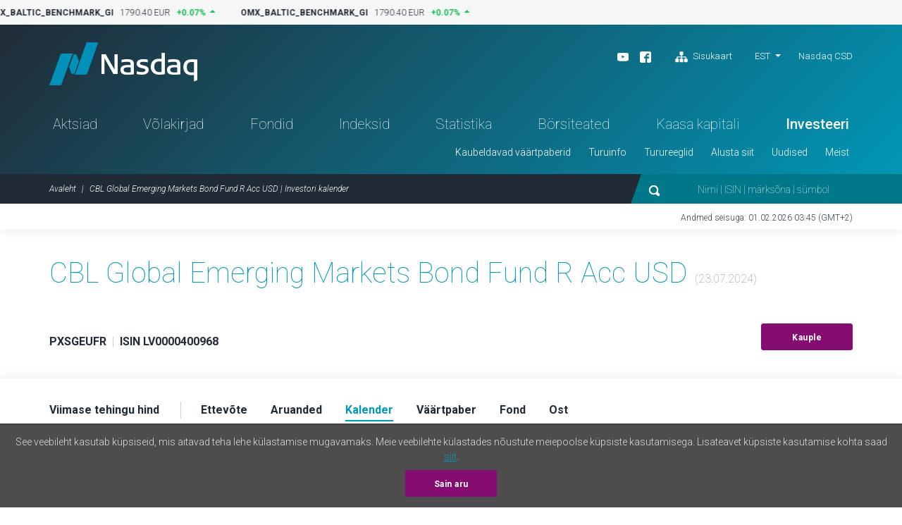

--- FILE ---
content_type: text/html; charset=UTF-8
request_url: https://www.nasdaqbaltic.com/statistics/et/instrument/LV0000400968/calendar?date=2024-07-23
body_size: 7831
content:

<!DOCTYPE html>
<!--[if IE 8 ]><html class="no-js oldie ie8"> <![endif]-->
<!--[if IE 9 ]><html class="no-js oldie ie9"> <![endif]-->
<!--[if (gte IE 9)|!(IE)]><!--><html class="no-js" lang="et"> <!--<![endif]-->
<head>
	<meta charset="utf-8" />
	<title>CBL Global Emerging Markets Bond Fund R Acc USD | Investori kalender &mdash; Nasdaq Balti börs</title>
	<meta name="viewport" content="width=device-width, initial-scale=1, maximum-scale=1">
	<meta name="google-site-verification" content="TV6j5F64voeHAE_t_Ub3jmfD2PYnWE4Y3v8zSDO5XOg" />
	<meta name="twitter:image" content="https://www.nasdaqbaltic.com/static2/ico/mstile-150x150.png" />
	<meta property="og:image" content="https://www.nasdaqbaltic.com/static2/ico/og_image_social.png">

	<link rel="shortcut icon" href="/favicon.ico" />
	<link rel="apple-touch-icon" sizes="180x180" href="/static2/ico/apple-touch-icon.png">
	<link rel="icon" type="image/png" sizes="32x32" href="/static2/ico/favicon-32x32.png">
	<link rel="icon" type="image/png" sizes="16x16" href="/static2/ico/favicon-16x16.png">
	<link rel="manifest" href="/static2/ico/site.webmanifest">
	<link rel="mask-icon" href="/static2/ico/safari-pinned-tab.svg" color="#5bbad5">
	<meta name="msapplication-TileColor" content="#da532c">
	<meta name="msapplication-config" content="/static2/ico/browserconfig.xml">
	<meta name="theme-color" content="#ffffff">

	<link rel="stylesheet" href="/static2/js/bootstrap/css/bootstrap.min.201.css">
	
	  <link rel="stylesheet" href="/static2/js/flatpickr/dist/flatpickr.201.css">

	<link rel="stylesheet" href="/static2/main.201.css">

	<script src="/static2/js/modernizr.201.js"></script>
</head>
<body class="site-et" >



<!-- ticker desktop -->
<div class="ticker-container">
</div>

<header class="header-container" id="header">

  <div class="container">
	<div class="row">
	  <div class="col-12">
		<div class="header-top">
		  <a href="/et" class="logo">Nasdaq</a>
		  <div class="smaller-header">
			<!-- <div class="tradingclose">5h 03m 22s<span>until close</span></div> -->
			<div class="mobile-langs-dropdown dropdown show">
			  <a class="dropdown-toggle text-uppercase" href="#" role="button" id="mobile-langs" data-toggle="dropdown" aria-haspopup="true" aria-expanded="false">
			    EST			  </a>
			  <div class="dropdown-menu" aria-labelledby="mobile-langs">
														<a href="/statistics/en/instrument/LV0000400968/calendar?date=2024-07-23" class="dropdown-item text-uppercase">ENG</a>
																												<a href="/statistics/lv/instrument/LV0000400968/calendar?date=2024-07-23" class="dropdown-item text-uppercase">LAT</a>
																			<a href="/statistics/lt/instrument/LV0000400968/calendar?date=2024-07-23" class="dropdown-item text-uppercase">LIT</a>
												  </div>
			</div>

			<a href="#" class="trigger-search"><img src="/static2/img/search.svg" alt="search"></a>
			<a href="#" class="trigger-menu"><img src="/static2/img/ico-menu.svg" alt="menu"></a>
		  </div>
		  <div class="header-top-right">
			<div class="header-top-right-three">
				<div class="header-social"><ul><li><a target="_blank" href="https://www.youtube.com/channel/UCONNkXzMBXciIlAIYVi3jYQ/videos"><img alt="youtube" src="/static2/img/ico-youtube-white.svg"></a></li><li><a target="_blank" href="https://www.facebook.com/nasdaqtallinn/"><img alt="facebook" src="/static2/img/ico-fb-white.svg"></a></li>                    <li class="ml-3"><a href="#sitemap" onclick="App.UI.scrollIntoView($('footer .row:first'), 500, 60); return false;"                    ><img class="pr-1" alt="Sisukaart" src="/static2/img/ico-sitemap.svg">                    Sisukaart                </a>            </li>        </ul></div>
				<div class="lang-nav dropdown show">
					<ul>
					  <li>
						<a class="dropdown-toggle" href="/statistics/et/instrument/LV0000400968/calendar?date=2024-07-23" 
							role="button" id="desktop-langs" data-toggle="dropdown" 
							title="Eesti"
							>EST</a>
						<ul class="dropdown-menu" aria-labelledby="desktop-langs">
																					<li><a href="/statistics/en/instrument/LV0000400968/calendar?date=2024-07-23" 
									class="dropdown-item"
									title="English"
									>ENG</a></li>
																																									<li><a href="/statistics/lv/instrument/LV0000400968/calendar?date=2024-07-23" 
									class="dropdown-item"
									title="Latviešu valoda"
									>LAT</a></li>
																												<li><a href="/statistics/lt/instrument/LV0000400968/calendar?date=2024-07-23" 
									class="dropdown-item"
									title="Lietuviškai"
									>LIT</a></li>
																			</ul>
					  </li>
					</ul>
				</div>
				<a href="https://nasdaqcsd.com/estonia/et/" target="_blank" class="ncsd-link">Nasdaq CSD</a>
			</div>
			<!-- <div class="trading-closes">Trading day closes in: 5h 03m 22s</div> -->
		  </div>
		</div>
		<ul class="header-nav"><li class="a-statistics-shares"><a href="/statistics/et/shares">Aktsiad</a></li><li class="a-statistics-bonds"><a href="/statistics/et/bonds">Võlakirjad</a></li><li class="a-statistics-funds"><a href="/statistics/et/funds">Fondid</a></li><li class="a-statistics-charts"><a href="/statistics/et/charts">Indeksid</a></li><li class="a-statistics-statistics"><a href="/statistics/et/statistics">Statistika</a></li><li class="a-statistics-news"><a href="/statistics/et/news">Börsiteated</a></li><li class=""><a href="http://nasdaqbaltic.com/et/8378-2/">Kaasa kapitali</a></li><li class="medium"><a href="http://nasdaqbaltic.com/et/alusta-siit/alusta-investeerimist/">Investeeri</a></li></ul><ul class="header-smallnav"><li class=""><a href="javascript:void(0)"  class="elementOpener" data-close-selector=".submenu.active:not(#submenu-112)" data-toggle-selector="#submenu-112">Kaubeldavad väärtpaberid</a></li><li class=""><a href="javascript:void(0)"  class="elementOpener" data-close-selector=".submenu.active:not(#submenu-439)" data-toggle-selector="#submenu-439">Turuinfo</a></li><li class=""><a href="javascript:void(0)"  class="elementOpener" data-close-selector=".submenu.active:not(#submenu-452)" data-toggle-selector="#submenu-452">Turureeglid</a></li><li class=""><a href="javascript:void(0)"  class="elementOpener" data-close-selector=".submenu.active:not(#submenu-455)" data-toggle-selector="#submenu-455">Alusta siit</a></li><li class=""><a href="javascript:void(0)"  class="elementOpener" data-close-selector=".submenu.active:not(#submenu-464)" data-toggle-selector="#submenu-464">Uudised</a></li><li class=""><a href="javascript:void(0)"  class="elementOpener" data-close-selector=".submenu.active:not(#submenu-469)" data-toggle-selector="#submenu-469">Meist</a></li></ul>	 </div>
	</div>
  </div>


  <div class="header-btm">
	<div class="container">
	  <div class="row">
		<div class="col-12">

			<div class="header-btm-inner">
			 <ol class="breadcrumb">
			  <li class="breadcrumb-item"><a href="/et" title="Avaleht">Avaleht</a></li>
			  <li class="breadcrumb-item active">CBL Global Emerging Markets Bond Fund R Acc USD | Investori kalender</li>
			 </ol>
			 <div class="header-search">
			  <form action="/et">
			   <input type="submit" class="submit-hidden" tabindex="-1">
			   <img src="/static2/img/search.svg" class="trigger-search-desktop"><input type="text" name="s" value="" placeholder="Nimi | ISIN | märksõna | sümbol">
			  </form>
			 </div>
			</div>

		</div>
	  </div>
	</div>
  </div>


<div class="submenu" id="submenu-112" data-open-method="slide"  data-close-method="slide"><div class="container"><div class="row"><div class="col-md-4"><h3>Aktsiad</h3><ul><li><a href="/statistics/et/shares">Aktsianimekirjad</a></li><li><a href="/statistics/et/issuers">Kaubeldavad ettevõtted</a></li><li><a href="/statistics/et/dividends">Dividendid, muud väljamaksed</a></li></ul></div><div class="col-md-4"><h3>Võlakirjad</h3><ul><li><a href="/statistics/et/bonds">Võlakirjanimekirjad</a></li><li><a href="/statistics/et/issuers?filter=1&#038;lists%5B%5D=BABT&#038;lists%5B%5D=BAFB">Kaubeldavad ettevõtted</a></li></ul></div><div class="col-md-4"><h3>Fondid</h3><ul><li><a href="/statistics/et/funds">Fondinimekiri</a></li><li><a href="/statistics/et/issuers?filter=1&#038;lists%5B%5D=BAFU">Kaubeldavad ettevõtted</a></li><li><a href="/statistics/et/fund_center">Fondikeskus</a></li></ul></div></div></div></div><div class="submenu" id="submenu-439" data-open-method="slide"  data-close-method="slide"><div class="container"><div class="row"><div class="col-md-3"><h3>Statistika</h3><ul><li><a href="/statistics/et/statistics">Kauplemisstatistika</a></li><li><a href="/statistics/et/capitalization">Turuväärtus</a></li><li><a href="/statistics/et/bulletins">Kuu-ülevaade</a></li><li><a href="/statistics/et/trading_activity">Maaklerite statistika</a></li></ul></div><div class="col-md-3"><h3>Kauplemine</h3><ul><li><a href="http://nasdaqbaltic.com/et/turuinfo/turgudest/">Turgude nimekiri</a></li><li><a href="http://nasdaqbaltic.com/et/turuinfo/kauplemispaev/">Kauplemispäev</a></li><li><a href="http://nasdaqbaltic.com/et/turuinfo/hinnasamm-ja-kauplemiskogus/">Hinnasamm ja kauplemiskogus</a></li><li><a href="http://nasdaqbaltic.com/et/turuinfo/turutegijad/">Turutegijad</a></li><li><a href="http://nasdaqbaltic.com/et/turuinfo/turuinfo-teenus/">Turuinfo teenus</a></li><li><a href="/statistics/et/calendar">Investori kalender</a></li><li><a href="/statistics/et/calendar?holidays=1">Kauplemispühad</a></li></ul></div><div class="col-md-3"><h3>Indeksid</h3><ul><li><a href="/statistics/et/charts">Indeksid</a></li><li><a href="http://nasdaqbaltic.com/et/turuinfo/indeksitest/">Indeksitest</a></li></ul></div><div class="col-md-3"><h3>Oksjonid</h3><ul><li><a href="/statistics/et/auctions_rig">Riia oksjonid</a></li><li><a href="/statistics/et/auctions_vln/govdebt">Vilniuse oksjonid</a></li></ul></div></div></div></div><div class="submenu" id="submenu-452" data-open-method="slide"  data-close-method="slide"><div class="container"><div class="row"><div class="col-md-6"><h3>Reeglid ja hinnad</h3><ul><li><a href="http://nasdaqbaltic.com/et/tururegulatsioon/nasdaq-tallinna-borsi-reglement/">Nasdaq Tallinn</a></li><li><a href="/market-regulation/nasdaq-riga-rules/">Nasdaq Riga</a></li><li><a href="/market-regulation/nasdaq-vilnius-rules/">Nasdaq Vilnius</a></li></ul></div><div class="col-md-6"><h3>Järelevalve</h3><ul><li><a href="http://nasdaqbaltic.com/et/tururegulatsioon/jarelevalve/">Turujärelevalve</a></li><li><a href="http://nasdaqbaltic.com/et/tururegulatsioon/jarelevalvekomiteed/">Noteerimis- ja järelevalvekomisjon</a></li></ul></div></div></div></div><div class="submenu" id="submenu-455" data-open-method="slide"  data-close-method="slide"><div class="container"><div class="row"><div class="col-md-3"><h3>Ettevõttele</h3><ul><li><a href="http://nasdaqbaltic.com/et/8378-2/">Kaasa kapitali</a></li></ul></div><div class="col-md-3"><h3>Investorile</h3><ul><li><a href="http://nasdaqbaltic.com/et/alusta-siit/alusta-investeerimist/">Alusta investeerimist</a></li></ul></div><div class="col-md-3"><h3>Liikmetele</h3><ul><li><a href="http://nasdaqbaltic.com/et/alusta-siit/hakka-borsiliikmeks/">Hakka börsiliikmeks</a></li><li><a href="/statistics/et/members">Maaklerid</a></li></ul></div><div class="col-md-3"><h3>First North turu nõustajatele</h3><ul><li><a href="http://nasdaqbaltic.com/et/alusta-siit/hakka-first-north-turu-noustajaks/">Hakka nõustajaks</a></li><li><a href="http://nasdaqbaltic.com/et/alusta-siit/ettevotte-first-north-sertifitseeritud-noustajad/">Nõustajate nimekiri</a></li></ul></div></div></div></div><div class="submenu" id="submenu-464" data-open-method="slide"  data-close-method="slide"><div class="container"><div class="row"><div class="col-md-4"><h3>Nasdaqi uudised</h3><ul><li><a href="http://nasdaqbaltic.com/et/meediaruum/">Meediaruum</a></li></ul></div><div class="col-md-4"><h3>Ettevõtete uudised</h3><ul><li><a href="/statistics/et/news">Börsiteated</a></li></ul></div><div class="col-md-4"><h3>Kalender</h3><ul><li><a href="/statistics/et/calendar">Investori kalender</a></li></ul></div></div></div></div><div class="submenu" id="submenu-469" data-open-method="slide"  data-close-method="slide"><div class="container"><div class="row"><div class="col-md-6"><h3>Ettevõttest</h3><ul><li><a href="http://nasdaqbaltic.com/et/meist/nasdaq-balti-borsid/">Nasdaq Balti börsid</a></li><li><a href="http://nasdaqbaltic.com/et/meist/kontakt/">Kontakt</a></li></ul></div><div class="col-md-6"><h3>Kontorid</h3><ul><li><a href="http://nasdaqbaltic.com/et/meist/nasdaq-tallinna-bors/">Nasdaq Tallinn</a></li><li><a href="http://nasdaqbaltic.com/et/meist/nasdaq-riga/">Nasdaq Riga</a></li><li><a href="http://nasdaqbaltic.com/et/meist/nasdaq-vilnius/">Nasdaq Vilnius</a></li></ul></div></div></div></div>

</header> <!-- #header -->  

<section class="lastupdate">
  <div class="container">
 	<div class="row">
      <div class="col-12">
      	        <p>Andmed seisuga: 01.02.2026 03:45 (GMT+2)</p>
      </div>
    </div>
  </div>
</section> <!-- #lastupdate -->


<section class="block padding0 sharelist-top">
  <div class="container">

	<div class="row">
	  <div class="col-12">
		<div class="sharelist-top-left padding40">
		  <div class="sharelist-top-left-heading textonly">
			<h1 class="big-title">CBL Global Emerging Markets Bond Fund R Acc USD									<span class="text16 text-muted text-thin">(23.07.2024)</span>
											</h1>
				<p>
																	&nbsp;
									</p>
		  </div>
		  <div class="sharelist-top-company">
			<div class="sharelist-top-company-left mobile-alt">
								<p class="text16">
					<strong>PXSGEUFR</strong> 
					<span class="text-muted text-thin">&nbsp;|&nbsp;</span> 
					<strong>ISIN LV0000400968</strong>
				</p>

							</div>
			<div class="sharelist-top-company-right">
													<a href="/et/alusta-siit/alusta-investeerimist/" class="btn btn-primary">Kauple</a>
							</div>
		  </div>
		</div>
	  </div>
	</div>

  </div> <!-- #container -->
</section> <!-- #block -->

<section class="sharelist-tabmenu">
  <div class="container">
		<div class="row">
	  <div class="col-12">
		<ul>
							<li><a 
						href="/statistics/et/instrument/LV0000400968/price?date=2024-07-23"
						old-href="#price" 
										><strong>Viimase tehingu hind</strong></a></li>
							<li><a 
						href="/statistics/et/instrument/LV0000400968/company?date=2024-07-23"
						old-href="#company" 
										><strong>Ettevõte</strong></a></li>
							<li><a 
						href="/statistics/et/instrument/LV0000400968/reports?date=2024-07-23"
						old-href="#reports" 
										><strong>Aruanded</strong></a></li>
							<li><a 
						href="/statistics/et/instrument/LV0000400968/calendar?date=2024-07-23"
						old-href="#calendar" 
											class="active"
										><strong>Kalender</strong></a></li>
							<li><a 
						href="/statistics/et/instrument/LV0000400968/security?date=2024-07-23"
						old-href="#security" 
										><strong>Väärtpaber</strong></a></li>
							<li><a 
						href="/statistics/et/instrument/LV0000400968/fund?date=2024-07-23"
						old-href="#fund" 
										><strong>Fond</strong></a></li>
							<li><a 
						href="/statistics/et/instrument/LV0000400968/buy?date=2024-07-23"
						old-href="#buy" 
										><strong>Ost</strong></a></li>
					</ul>
	  </div>
	</div>
  </div>
</section> <!-- #sharelist-tabmenu -->


<section class="block">
  <div class="container">

    <div class="row">
      <div class="col-md-8">
        <div class="sharelist-top-left Xpadding40 Xpaddingbtm0">

         <form method="get" action="/statistics/et/instrument/LV0000400968/calendar" id="calendar_form">
            <input type="hidden" name="filter" value="1">
                        <div class="sharelist-top-left-heading">
                <h2 class="block-title">Investori kalender</h2>
                <a href="#" class="trigger-top-actions-mobile"><img src="/static2/img/ico-filter.svg">Filtreeri</a>
            </div>

            <div class="moreselects margintop30 topactionshiddenmob ">
                <div class="row">



                <div class="form-group col-md-4">
                    <label for="period">Periood</label>
                    <select class="form-control" id="period" name="period" onchange="StatisticsCalendar.setPeriod(event, this)">
                        <option value="">Vali periood</option>
                                                                                                                    <optgroup label="Aasta">
                                                                                                                <option value="" 
                                    data-from="2027-01-01" 
                                    data-to="2027-12-31"
                                    >
                                    2027                                </option>
                                                                                                                <option value="" 
                                    data-from="2026-01-01" 
                                    data-to="2026-12-31"
                                    >
                                    2026                                </option>
                                                                                                                <option value="" 
                                    data-from="2025-01-01" 
                                    data-to="2025-12-31"
                                    >
                                    2025                                </option>
                                                                                                                <option value="" 
                                    data-from="2024-01-01" 
                                    data-to="2024-12-31"
                                    >
                                    2024                                </option>
                                                                                                                <option value="" 
                                    data-from="2023-01-01" 
                                    data-to="2023-12-31"
                                    >
                                    2023                                </option>
                                                                                                                                                    </optgroup>
                                                                <optgroup label="Kuu">
                                                                                                                <option value="" 
                                    data-from="2026-01-01" 
                                    data-to="2026-01-31"
                                    >
                                    eelmine                                </option>
                                                                                                                <option value="" 
                                    data-from="2026-02-01" 
                                    data-to="2026-02-28"
                                    >
                                    jooksev                                </option>
                                                                                                                <option value="" 
                                    data-from="2026-03-01" 
                                    data-to="2026-03-31"
                                    >
                                    järgmine                                </option>
                                                                                                                                                    </optgroup>
                                                                <optgroup label="Nädal">
                                                                                                                <option value="" 
                                    data-from="2026-01-19" 
                                    data-to="2026-01-25"
                                    >
                                    eelmine                                </option>
                                                                                                                <option value="" 
                                    data-from="2026-01-26" 
                                    data-to="2026-02-01"
                                    >
                                    jooksev                                </option>
                                                                                                                <option value="" 
                                    data-from="2026-02-02" 
                                    data-to="2026-02-08"
                                    >
                                    järgmine                                </option>
                                                                            </optgroup>
                    </select>
                </div>
                    <div class="form-group col-md-3">
                    <label>Periood al</label>
                    <input type="text" name="from" class="form-control date-from" data-value="2026-02-01">
                    </div>
                    <div class="form-group col-md-3">
                    <label>Periood kuni</label>
                    <input type="text" name="to" class="form-control date-to" data-value="2027-02-01">
                    </div>


                <div class="w-100 d-none d-md-block"></div>

                <div class="form-group col-md-5">
                    <label for="category">Sündmus</label>
                    <select class="form-control" id="category" name="category">
                        <option value="">-- Kõik --</option>
                                                    <option value="2"
                                 
                            >
                                                                Finantsid ja aruanded                                    
                            </option>
                                                    <option value="179"
                                 
                            >
                                                                    &sdot;&sdot;&sdot;
                                                                Auditeeritud majandusaasta aruanne                                     
                            </option>
                                                    <option value="171"
                                 
                            >
                                                                    &sdot;&sdot;&sdot;
                                                                Vahearuanne, 3 kuud                                     
                            </option>
                                                    <option value="172"
                                 
                            >
                                                                    &sdot;&sdot;&sdot;
                                                                Vahearuanne, 6 kuud                                     
                            </option>
                                                    <option value="173"
                                 
                            >
                                                                    &sdot;&sdot;&sdot;
                                                                Vahearuanne, 9 kuud                                     
                            </option>
                                                    <option value="174"
                                 
                            >
                                                                    &sdot;&sdot;&sdot;
                                                                Vahearuanne, 12 kuud                                     
                            </option>
                                                    <option value="214"
                                 
                            >
                                                                    &sdot;&sdot;&sdot;
                                                                Muu aruanne                                    
                            </option>
                                                    <option value="239"
                                 
                            >
                                                                    &sdot;&sdot;&sdot;
                                                                Majandustulemuste prognoos                                     
                            </option>
                                                    <option value="241"
                                 
                            >
                                                                    &sdot;&sdot;&sdot;
                                                                Tegevustulemused                                    
                            </option>
                                                    <option value="216"
                                 
                            >
                                                                Aktsionäride ja võlakirjaomanike koosolekud                                    
                            </option>
                                                    <option value="180"
                                 
                            >
                                                                    &sdot;&sdot;&sdot;
                                                                Aktsionäride erakorraline üldkoosolek                                     
                            </option>
                                                    <option value="181"
                                 
                            >
                                                                    &sdot;&sdot;&sdot;
                                                                Aktsionäride korraline üldkoosolek                                     
                            </option>
                                                    <option value="224"
                                 
                            >
                                                                    &sdot;&sdot;&sdot;
                                                                Üldkoosoleku kutse avaldamine                                     
                            </option>
                                                    <option value="242"
                                 
                            >
                                                                    &sdot;&sdot;&sdot;
                                                                Võlakirjaomanike koosolek/hääletamine                                    
                            </option>
                                                    <option value="217"
                                 
                            >
                                                                Dividend                                    
                            </option>
                                                    <option value="182"
                                 
                            >
                                                                    &sdot;&sdot;&sdot;
                                                                Dividendi ex-kuupäev                                     
                            </option>
                                                    <option value="183"
                                 
                            >
                                                                    &sdot;&sdot;&sdot;
                                                                Dividendi nimekirja fikseerimine                                     
                            </option>
                                                    <option value="184"
                                 
                            >
                                                                    &sdot;&sdot;&sdot;
                                                                Dividendi väljamakse                                     
                            </option>
                                                    <option value="230"
                                 
                            >
                                                                    &sdot;&sdot;&sdot;
                                                                Dividendi väljamaksete alguskuupäev                                     
                            </option>
                                                    <option value="185"
                                 
                            >
                                                                    &sdot;&sdot;&sdot;
                                                                Aktsiate märkimisõigused                                    
                            </option>
                                                    <option value="187"
                                 
                            >
                                                                    &sdot;&sdot;&sdot;
                                                                Aktsiate märkimine eesõigustega ex-kuupäev                                     
                            </option>
                                                    <option value="188"
                                 
                            >
                                                                    &sdot;&sdot;&sdot;
                                                                Aktsiate märkimine eesõigustega nimekirja fikseerimine                                     
                            </option>
                                                    <option value="218"
                                 
                            >
                                                                Märkimine                                    
                            </option>
                                                    <option value="193"
                                 
                            >
                                                                    &sdot;&sdot;&sdot;
                                                                Muudatused aktsiakapitalis – ex-päev                                    
                            </option>
                                                    <option value="194"
                                 
                            >
                                                                    &sdot;&sdot;&sdot;
                                                                Muudatused aktsiakapitalis – nimekirja fikseerimine                                    
                            </option>
                                                    <option value="195"
                                 
                            >
                                                                    &sdot;&sdot;&sdot;
                                                                Muudatused aktsiakapitalis – väljamakse                                    
                            </option>
                                                    <option value="219"
                                 
                            >
                                                                Aktsiakapitali muutmine                                    
                            </option>
                                                    <option value="225"
                                 
                            >
                                                                    &sdot;&sdot;&sdot;
                                                                Aktsiakapitali muudatuste jõustumise päev                                    
                            </option>
                                                    <option value="236"
                                 
                            >
                                                                    &sdot;&sdot;&sdot;
                                                                Aktsiakapitali vähendamise väljamakse alguskuupäev                                    
                            </option>
                                                    <option value="196"
                                 
                            >
                                                                    &sdot;&sdot;&sdot;
                                                                Split/tagurpidi split – ex-päev                                    
                            </option>
                                                    <option value="197"
                                 
                            >
                                                                    &sdot;&sdot;&sdot;
                                                                Split/tagurpidi split – nimekirja fikseerimine                                    
                            </option>
                                                    <option value="220"
                                 
                            >
                                                                Split                                    
                            </option>
                                                    <option value="221"
                                 
                            >
                                                                Fondiemissioon                                    
                            </option>
                                                    <option value="203"
                                 
                            >
                                                                    &sdot;&sdot;&sdot;
                                                                Kupongimakse kuupäev                                     
                            </option>
                                                    <option value="202"
                                 
                            >
                                                                    &sdot;&sdot;&sdot;
                                                                Tagasimaksetähtaeg                                     
                            </option>
                                                    <option value="206"
                                 
                            >
                                                                    &sdot;&sdot;&sdot;
                                                                Riigiväärtpaberite oksjon                                    
                            </option>
                                                    <option value="207"
                                 
                            >
                                                                    &sdot;&sdot;&sdot;
                                                                Investorüritus                                     
                            </option>
                                                    <option value="209"
                                 
                            >
                                                                    &sdot;&sdot;&sdot;
                                                                Esmane noteerimine/kauplemine                                      
                            </option>
                                                    <option value="238"
                                 
                            >
                                                                    &sdot;&sdot;&sdot;
                                                                Täiendav noteerimine/kauplemine                                      
                            </option>
                                                    <option value="208"
                                 
                            >
                                                                    &sdot;&sdot;&sdot;
                                                                Noteerimise lõpetamine                                     
                            </option>
                                                    <option value="4"
                                 
                            >
                                                                Muu                                    
                            </option>
                                                    <option value="222"
                                 
                            >
                                                                    &sdot;&sdot;&sdot;
                                                                Tagasiost                                     
                            </option>
                                                    <option value="227"
                                 
                            >
                                                                    &sdot;&sdot;&sdot;
                                                                Avalik pakkumine                                     
                            </option>
                                                    <option value="228"
                                 
                            >
                                                                    &sdot;&sdot;&sdot;
                                                                Väärtpaberite oksjon                                    
                            </option>
                                                    <option value="229"
                                 
                            >
                                                                    &sdot;&sdot;&sdot;
                                                                Eraldumise ex-kuupäev                                     
                            </option>
                                                    <option value="233"
                                 
                            >
                                                                    &sdot;&sdot;&sdot;
                                                                Nimiväärtuse muutus                                     
                            </option>
                                                    <option value="200"
                                 
                            >
                                                                    &sdot;&sdot;&sdot;
                                                                Ülevõtmispakkumise periood                                     
                            </option>
                                            </select>
                </div>

                <div class="form-group col-md-5">
                    <label for="symbol">Lühinimi</label>
                    <select class="form-control" id="symbol" name="symbol">
                        <option value="">-- Kõik --</option>
                                                    <option value="PXSGEMFR"
                                 
                            >PXSGEMFR                                                            </option>
                                                    <option value="PXSBSEFR"
                                 
                            >PXSBSEFR                                                            </option>
                                                    <option value="PXSCSEFR"
                                 
                            >PXSCSEFR                                                            </option>
                                                    <option value="PXSPKAFR"
                                 
                            >PXSPKAFR                                                            </option>
                                                    <option value="PAMASFER"
                                 
                            >PAMASFER                                                            </option>
                                                    <option value="PAMASFUR"
                                 
                            >PAMASFUR                                                            </option>
                                                    <option value="PAMBSFER"
                                 
                            >PAMBSFER                                                            </option>
                                                    <option value="PAMBSFUR"
                                 
                            >PAMBSFUR                                                            </option>
                                                    <option value="PAMUSFER"
                                 
                            >PAMUSFER                                                            </option>
                                                    <option value="PAMUSFUR"
                                 
                            >PAMUSFUR                                                            </option>
                                                    <option value="PXSPAOFR"
                                 
                            >PXSPAOFR                                                                    / LV0000400125                                                            </option>
                                                    <option value="PXSPASFR"
                                 
                            >PXSPASFR                                                                    / LV0000400174                                                            </option>
                                                    <option value="PXSBREFR"
                                 
                            >PXSBREFR                                                                    / LV0000400240                                                            </option>
                                                    <option value="PAMUKEFR"
                                 
                            >PAMUKEFR                                                                    / LV0000400422                                                            </option>
                                                    <option value="PXSEECFR"
                                 
                            >PXSEECFR                                                                    / LV0000400851                                                            </option>
                                            </select>
                </div>


                </div>


                    <div class="row mt-4">
                        <div class="col-md-3">
                        <button type="submit" class="btn btn-primary btn-block">Otsi</button>
                        </div>
                                            </div>
            </div>

         </form>
        </div>
      </div>

    </div>

  </div> <!-- #container -->
</section> <!-- #block -->




<section class="block sharelist-biglists NOpaddingbtm0 paddingtop0mob">
  <div class="container">

        <p class="py-2 px-2">Ei leitud midagi</p>
     	


  </div> <!-- #container -->
</section> <!-- #block -->












<footer>
    <div class="container">    <div class="row">      <div class="col-12">        <div class="footer-content"><div class="footer-block">            <h3>Kaubeldavad väärtpaberid</h3><h3>Aktsiad</h3><ul><li><a href="/statistics/et/shares">Aktsianimekirjad</a></li><li><a href="/statistics/et/issuers">Kaubeldavad ettevõtted</a></li><li><a href="/statistics/et/dividends">Dividendid, muud väljamaksed</a></li></ul><h3>Võlakirjad</h3><ul><li><a href="/statistics/et/bonds">Võlakirjanimekirjad</a></li><li><a href="/statistics/et/issuers?filter=1&#038;lists%5B%5D=BABT&#038;lists%5B%5D=BAFB">Kaubeldavad ettevõtted</a></li></ul><h3>Fondid</h3><ul><li><a href="/statistics/et/funds">Fondinimekiri</a></li><li><a href="/statistics/et/issuers?filter=1&#038;lists%5B%5D=BAFU">Kaubeldavad ettevõtted</a></li><li><a href="/statistics/et/fund_center">Fondikeskus</a></li></ul></div><div class="footer-block">            <h3>Turuinfo</h3><h3>Statistika</h3><ul><li><a href="/statistics/et/statistics">Kauplemisstatistika</a></li><li><a href="/statistics/et/capitalization">Turuväärtus</a></li><li><a href="/statistics/et/bulletins">Kuu-ülevaade</a></li><li><a href="/statistics/et/trading_activity">Maaklerite statistika</a></li></ul><h3>Kauplemine</h3><ul><li><a href="http://nasdaqbaltic.com/et/turuinfo/turgudest/">Turgude nimekiri</a></li><li><a href="http://nasdaqbaltic.com/et/turuinfo/kauplemispaev/">Kauplemispäev</a></li><li><a href="http://nasdaqbaltic.com/et/turuinfo/hinnasamm-ja-kauplemiskogus/">Hinnasamm ja kauplemiskogus</a></li><li><a href="http://nasdaqbaltic.com/et/turuinfo/turutegijad/">Turutegijad</a></li><li><a href="http://nasdaqbaltic.com/et/turuinfo/turuinfo-teenus/">Turuinfo teenus</a></li><li><a href="/statistics/et/calendar">Investori kalender</a></li><li><a href="/statistics/et/calendar?holidays=1">Kauplemispühad</a></li></ul><h3>Indeksid</h3><ul><li><a href="/statistics/et/charts">Indeksid</a></li><li><a href="http://nasdaqbaltic.com/et/turuinfo/indeksitest/">Indeksitest</a></li></ul><h3>Oksjonid</h3><ul><li><a href="/statistics/et/auctions_rig">Riia oksjonid</a></li><li><a href="/statistics/et/auctions_vln/govdebt">Vilniuse oksjonid</a></li></ul></div><div class="footer-block">            <h3>Turureeglid</h3><h3>Reeglid ja hinnad</h3><ul><li><a href="http://nasdaqbaltic.com/et/tururegulatsioon/nasdaq-tallinna-borsi-reglement/">Nasdaq Tallinn</a></li><li><a href="/market-regulation/nasdaq-riga-rules/">Nasdaq Riga</a></li><li><a href="/market-regulation/nasdaq-vilnius-rules/">Nasdaq Vilnius</a></li></ul><h3>Järelevalve</h3><ul><li><a href="http://nasdaqbaltic.com/et/tururegulatsioon/jarelevalve/">Turujärelevalve</a></li><li><a href="http://nasdaqbaltic.com/et/tururegulatsioon/jarelevalvekomiteed/">Noteerimis- ja järelevalvekomisjon</a></li></ul></div><div class="footer-block">            <h3>Alusta siit</h3><h3>Ettevõttele</h3><ul><li><a href="http://nasdaqbaltic.com/et/8378-2/">Kaasa kapitali</a></li></ul><h3>Investorile</h3><ul><li><a href="http://nasdaqbaltic.com/et/alusta-siit/alusta-investeerimist/">Alusta investeerimist</a></li></ul><h3>Liikmetele</h3><ul><li><a href="http://nasdaqbaltic.com/et/alusta-siit/hakka-borsiliikmeks/">Hakka börsiliikmeks</a></li><li><a href="/statistics/et/members">Maaklerid</a></li></ul><h3>First North turu nõustajatele</h3><ul><li><a href="http://nasdaqbaltic.com/et/alusta-siit/hakka-first-north-turu-noustajaks/">Hakka nõustajaks</a></li><li><a href="http://nasdaqbaltic.com/et/alusta-siit/ettevotte-first-north-sertifitseeritud-noustajad/">Nõustajate nimekiri</a></li></ul></div><div class="footer-block">            <h3>Uudised</h3><h3>Nasdaqi uudised</h3><ul><li><a href="http://nasdaqbaltic.com/et/meediaruum/">Meediaruum</a></li></ul><h3>Ettevõtete uudised</h3><ul><li><a href="/statistics/et/news">Börsiteated</a></li></ul><h3>Kalender</h3><ul><li><a href="/statistics/et/calendar">Investori kalender</a></li></ul>            <h3>Meist</h3><h3>Ettevõttest</h3><ul><li><a href="http://nasdaqbaltic.com/et/meist/nasdaq-balti-borsid/">Nasdaq Balti börsid</a></li><li><a href="http://nasdaqbaltic.com/et/meist/kontakt/">Kontakt</a></li></ul><h3>Kontorid</h3><ul><li><a href="http://nasdaqbaltic.com/et/meist/nasdaq-tallinna-bors/">Nasdaq Tallinn</a></li><li><a href="http://nasdaqbaltic.com/et/meist/nasdaq-riga/">Nasdaq Riga</a></li><li><a href="http://nasdaqbaltic.com/et/meist/nasdaq-vilnius/">Nasdaq Vilnius</a></li></ul></div>        </div>      </div>    </div>  </div>	
  <div class="footer-btm">
    <div class="container">
      <div class="row">
        <div class="col-12">
          <ul><li><a href="http://nasdaqbaltic.com/et/disclaimer-et/">Disclaimer</a></li><li><a href="https://business.nasdaq.com/privacy-statement/">Privacy Policy</a></li></ul>        </div>
      </div>
    </div>
  </div>
</footer>

<div class="mobile-menu d-block d-sm-none">
	  <ul class="mobile-nav-main"><li class="a-statistics-shares"><a href="/statistics/et/shares">Aktsiad</a></li><li class="a-statistics-bonds"><a href="/statistics/et/bonds">Võlakirjad</a></li><li class="a-statistics-funds"><a href="/statistics/et/funds">Fondid</a></li><li class="a-statistics-charts"><a href="/statistics/et/charts">Indeksid</a></li><li class="a-statistics-statistics"><a href="/statistics/et/statistics">Statistika</a></li><li class="a-statistics-news"><a href="/statistics/et/news">Börsiteated</a></li><li class=""><a href="http://nasdaqbaltic.com/et/8378-2/">Kaasa kapitali</a></li><li class="medium"><a href="http://nasdaqbaltic.com/et/alusta-siit/alusta-investeerimist/">Investeeri</a></li></ul><div class="mobile-nav"><h4>Kaubeldavad väärtpaberid</h4><div><h5>Aktsiad</h5><ul><li><a href="/statistics/et/shares">Aktsianimekirjad</a></li><li><a href="/statistics/et/issuers">Kaubeldavad ettevõtted</a></li><li><a href="/statistics/et/dividends">Dividendid, muud väljamaksed</a></li></ul><h5>Võlakirjad</h5><ul><li><a href="/statistics/et/bonds">Võlakirjanimekirjad</a></li><li><a href="/statistics/et/issuers?filter=1&#038;lists%5B%5D=BABT&#038;lists%5B%5D=BAFB">Kaubeldavad ettevõtted</a></li></ul><h5>Fondid</h5><ul><li><a href="/statistics/et/funds">Fondinimekiri</a></li><li><a href="/statistics/et/issuers?filter=1&#038;lists%5B%5D=BAFU">Kaubeldavad ettevõtted</a></li><li><a href="/statistics/et/fund_center">Fondikeskus</a></li></ul></div><h4>Turuinfo</h4><div><h5>Statistika</h5><ul><li><a href="/statistics/et/statistics">Kauplemisstatistika</a></li><li><a href="/statistics/et/capitalization">Turuväärtus</a></li><li><a href="/statistics/et/bulletins">Kuu-ülevaade</a></li><li><a href="/statistics/et/trading_activity">Maaklerite statistika</a></li></ul><h5>Kauplemine</h5><ul><li><a href="http://nasdaqbaltic.com/et/turuinfo/turgudest/">Turgude nimekiri</a></li><li><a href="http://nasdaqbaltic.com/et/turuinfo/kauplemispaev/">Kauplemispäev</a></li><li><a href="http://nasdaqbaltic.com/et/turuinfo/hinnasamm-ja-kauplemiskogus/">Hinnasamm ja kauplemiskogus</a></li><li><a href="http://nasdaqbaltic.com/et/turuinfo/turutegijad/">Turutegijad</a></li><li><a href="http://nasdaqbaltic.com/et/turuinfo/turuinfo-teenus/">Turuinfo teenus</a></li><li><a href="/statistics/et/calendar">Investori kalender</a></li><li><a href="/statistics/et/calendar?holidays=1">Kauplemispühad</a></li></ul><h5>Indeksid</h5><ul><li><a href="/statistics/et/charts">Indeksid</a></li><li><a href="http://nasdaqbaltic.com/et/turuinfo/indeksitest/">Indeksitest</a></li></ul><h5>Oksjonid</h5><ul><li><a href="/statistics/et/auctions_rig">Riia oksjonid</a></li><li><a href="/statistics/et/auctions_vln/govdebt">Vilniuse oksjonid</a></li></ul></div><h4>Turureeglid</h4><div><h5>Reeglid ja hinnad</h5><ul><li><a href="http://nasdaqbaltic.com/et/tururegulatsioon/nasdaq-tallinna-borsi-reglement/">Nasdaq Tallinn</a></li><li><a href="/market-regulation/nasdaq-riga-rules/">Nasdaq Riga</a></li><li><a href="/market-regulation/nasdaq-vilnius-rules/">Nasdaq Vilnius</a></li></ul><h5>Järelevalve</h5><ul><li><a href="http://nasdaqbaltic.com/et/tururegulatsioon/jarelevalve/">Turujärelevalve</a></li><li><a href="http://nasdaqbaltic.com/et/tururegulatsioon/jarelevalvekomiteed/">Noteerimis- ja järelevalvekomisjon</a></li></ul></div><h4>Alusta siit</h4><div><h5>Ettevõttele</h5><ul><li><a href="http://nasdaqbaltic.com/et/8378-2/">Kaasa kapitali</a></li></ul><h5>Investorile</h5><ul><li><a href="http://nasdaqbaltic.com/et/alusta-siit/alusta-investeerimist/">Alusta investeerimist</a></li></ul><h5>Liikmetele</h5><ul><li><a href="http://nasdaqbaltic.com/et/alusta-siit/hakka-borsiliikmeks/">Hakka börsiliikmeks</a></li><li><a href="/statistics/et/members">Maaklerid</a></li></ul><h5>First North turu nõustajatele</h5><ul><li><a href="http://nasdaqbaltic.com/et/alusta-siit/hakka-first-north-turu-noustajaks/">Hakka nõustajaks</a></li><li><a href="http://nasdaqbaltic.com/et/alusta-siit/ettevotte-first-north-sertifitseeritud-noustajad/">Nõustajate nimekiri</a></li></ul></div><h4>Uudised</h4><div><h5>Nasdaqi uudised</h5><ul><li><a href="http://nasdaqbaltic.com/et/meediaruum/">Meediaruum</a></li></ul><h5>Ettevõtete uudised</h5><ul><li><a href="/statistics/et/news">Börsiteated</a></li></ul><h5>Kalender</h5><ul><li><a href="/statistics/et/calendar">Investori kalender</a></li></ul></div><h4>Meist</h4><div><h5>Ettevõttest</h5><ul><li><a href="http://nasdaqbaltic.com/et/meist/nasdaq-balti-borsid/">Nasdaq Balti börsid</a></li><li><a href="http://nasdaqbaltic.com/et/meist/kontakt/">Kontakt</a></li></ul><h5>Kontorid</h5><ul><li><a href="http://nasdaqbaltic.com/et/meist/nasdaq-tallinna-bors/">Nasdaq Tallinn</a></li><li><a href="http://nasdaqbaltic.com/et/meist/nasdaq-riga/">Nasdaq Riga</a></li><li><a href="http://nasdaqbaltic.com/et/meist/nasdaq-vilnius/">Nasdaq Vilnius</a></li></ul></div>  </div>	
</div>

<div class="mobile-search">
  <div class="mobile-search-content">
  	<form action="/et" method="get">
    <input type="text" name="s" value="" placeholder="Nimi | ISIN | märksõna | sümbol">
    <button type="button"><img src="/static2/img/ico-search-mobile.svg" alt="search"></button>
    </form>
  </div>
</div>

<script src="/static2/js/jquery-3.7.0.min.201.js"></script>
<script src="/static2/js/bootstrap/js/bootstrap.bundle.min.201.js"></script>
<script src="/static2/js/jquery.marquee.min.201.js"></script>
<script src="/static2/js/js.cookie.201.js"></script>
<script src="/static2/js/nasdaq_app.201.js"></script>
<script>
App.lang = 'et';
App.News.url = "https:\/\/api.news.eu.nasdaq.com\/news\/";
App.UTC_EET_OFFSET_SEC = 7200;

App.init();
$(function(){
	App.initReady();
});
</script>

    <script src="/static2/js/tablesaw/dist/tablesaw.jquery.201.js"></script>
    <script src="/static2/js/flatpickr/dist/flatpickr.201.js"></script>
        <script src="/static2/js/flatpickr/dist/l10n/et.201.js"></script>
    <script>
        flatpickr.localize(flatpickr.l10ns.et);
    </script>
        <script>
    var flat_from = $(".date-from").flatpickr({
        dateFormat: "Y-m-d",
        altFormat: "d M Y",
        defaultDate: "2026-02-01",
        altInput: true
    });
    var flat_to = $(".date-to").flatpickr({
        dateFormat: "Y-m-d",
        altFormat: "d M Y",
        defaultDate: "2027-02-01",
        altInput: true
    });

    $('.a-statistics-calendar').addClass('active');

       var StatisticsCalendar = {
           setPeriod: function(event, el){
               var $opt = $(el).find('option:selected');
               flat_from.setDate($opt.data('from'));
               flat_to.setDate($opt.data('to'));
               $('#calendar_form').submit();
           }
       }

    </script>

<script async src="https://www.googletagmanager.com/gtag/js?id=UA-839294-1"></script>
<script>
  window.dataLayer = window.dataLayer || [];
  function gtag(){dataLayer.push(arguments);}
  gtag('js', new Date());

  gtag('config', 'UA-839294-1');
</script>
<script async src="https://www.googletagmanager.com/gtag/js?id=G-FQNN41TCHZ"></script>
<script>
  window.dataLayer = window.dataLayer || [];
  function gtag(){dataLayer.push(arguments);}
  gtag('js', new Date());

  gtag('config', 'G-FQNN41TCHZ');
</script>

<script type="text/javascript" src="/_Incapsula_Resource?SWJIYLWA=719d34d31c8e3a6e6fffd425f7e032f3&ns=2&cb=1421501592" async></script></body>
</html>


--- FILE ---
content_type: image/svg+xml
request_url: https://www.nasdaqbaltic.com/static2/img/ico-filter.svg
body_size: -189
content:
<?xml version="1.0" encoding="UTF-8"?>
<svg width="18px" height="18px" viewBox="0 0 18 18" version="1.1" xmlns="http://www.w3.org/2000/svg" xmlns:xlink="http://www.w3.org/1999/xlink">
    <!-- Generator: Sketch 52.5 (67469) - http://www.bohemiancoding.com/sketch -->
    <title>ico-filter</title>
    <desc>Created with Sketch.</desc>
    <defs>
        <path d="M0,0 L0,2 L16,2 L16,0 L0,0 Z M2,5.94 L2,7.94 L14,7.94 L14,5.94 L2,5.94 Z M5,11.94 L5,13.94 L11,13.94 L11,11.94 L5,11.94 Z" id="path-1"></path>
    </defs>
    <g id="ico-filter" stroke="none" stroke-width="1" fill="none" fill-rule="evenodd">
        <g id="icons/filter">
            <g id="icons/dark/menu" transform="translate(1.000000, 2.000000)">
                <mask id="mask-2" fill="white">
                    <use xlink:href="#path-1"></use>
                </mask>
                <use id="Mask" fill="#212B36" fill-rule="nonzero" xlink:href="#path-1"></use>
                <g id="color/main" mask="url(#mask-2)" fill="#212B36">
                    <g transform="translate(-1.000000, -2.000000)">
                        <rect x="0" y="0" width="18" height="18" rx="4"></rect>
                    </g>
                </g>
            </g>
        </g>
    </g>
</svg>

--- FILE ---
content_type: application/javascript
request_url: https://www.nasdaqbaltic.com/static2/js/flatpickr/dist/l10n/et.201.js
body_size: -252
content:
(function (global, factory) {
  typeof exports === 'object' && typeof module !== 'undefined' ? factory(exports) :
  typeof define === 'function' && define.amd ? define(['exports'], factory) :
  (global = global || self, factory(global.et = {}));
}(this, function (exports) { 'use strict';

  var fp = typeof window !== "undefined" && window.flatpickr !== undefined
      ? window.flatpickr
      : {
          l10ns: {}
      };
  var Estonian = {
      weekdays: {
          shorthand: ["P", "E", "T", "K", "N", "R", "L"],
          longhand: [
              "Pühapäev",
              "Esmaspäev",
              "Teisipäev",
              "Kolmapäev",
              "Neljapäev",
              "Reede",
              "Laupäev",
          ]
      },
      months: {
          shorthand: [
              "Jaan",
              "Veebr",
              "Märts",
              "Apr",
              "Mai",
              "Juuni",
              "Juuli",
              "Aug",
              "Sept",
              "Okt",
              "Nov",
              "Dets",
          ],
          longhand: [
              "Jaanuar",
              "Veebruar",
              "Märts",
              "Aprill",
              "Mai",
              "Juuni",
              "Juuli",
              "August",
              "September",
              "Oktoober",
              "November",
              "Detsember",
          ]
      },
      firstDayOfWeek: 1,
      ordinal: function () {
          return ".";
      },
      weekAbbreviation: "Näd",
      rangeSeparator: " kuni ",
      scrollTitle: "Keri, et suurendada",
      toggleTitle: "Klõpsa, et vahetada",
      time_24hr: true
  };
  fp.l10ns.et = Estonian;
  var et = fp.l10ns;

  exports.Estonian = Estonian;
  exports.default = et;

  Object.defineProperty(exports, '__esModule', { value: true });

}));


--- FILE ---
content_type: application/javascript
request_url: https://www.nasdaqbaltic.com/_Incapsula_Resource?SWJIYLWA=719d34d31c8e3a6e6fffd425f7e032f3&ns=2&cb=1421501592
body_size: 20224
content:
var _0x297a=['\x77\x72\x46\x6c\x58\x67\x3d\x3d','\x43\x52\x44\x44\x76\x44\x41\x4a\x77\x37\x30\x3d','\x41\x79\x2f\x44\x6a\x41\x3d\x3d','\x77\x37\x62\x43\x68\x42\x35\x44\x77\x6f\x34\x58','\x50\x78\x58\x44\x73\x67\x3d\x3d','\x55\x53\x38\x6b\x77\x36\x70\x31\x44\x63\x4b\x6a\x77\x72\x73\x35\x77\x34\x77\x3d','\x47\x73\x4b\x71\x46\x67\x3d\x3d','\x77\x6f\x6f\x57\x77\x6f\x72\x43\x76\x55\x48\x43\x6f\x77\x3d\x3d','\x77\x70\x78\x68\x46\x63\x4f\x75\x59\x63\x4b\x35\x48\x58\x45\x3d','\x77\x6f\x72\x44\x6f\x69\x6f\x3d','\x64\x54\x2f\x44\x6d\x73\x4b\x6f\x4b\x63\x4f\x74\x77\x71\x7a\x44\x67\x31\x73\x70\x77\x37\x49\x2b\x77\x70\x64\x4f\x54\x63\x4f\x75\x4a\x73\x4f\x59\x55\x63\x4b\x63\x65\x38\x4f\x2b\x77\x37\x54\x43\x6c\x54\x6f\x51\x55\x58\x33\x44\x72\x38\x4b\x51\x77\x34\x6f\x44\x77\x34\x46\x6d\x43\x46\x45\x77\x4a\x7a\x45\x43','\x57\x73\x4b\x4d\x77\x36\x66\x43\x74\x41\x3d\x3d','\x77\x34\x45\x6d\x55\x41\x3d\x3d','\x77\x6f\x6c\x5a\x4e\x77\x3d\x3d','\x77\x6f\x38\x6b\x56\x77\x3d\x3d','\x77\x70\x38\x35\x77\x72\x59\x3d','\x77\x6f\x6a\x44\x70\x79\x34\x3d','\x77\x70\x4a\x62\x77\x72\x34\x3d','\x77\x71\x42\x4c\x5a\x77\x3d\x3d','\x77\x6f\x30\x57\x77\x70\x62\x44\x67\x41\x3d\x3d','\x51\x52\x4c\x43\x75\x55\x38\x57','\x58\x69\x49\x72\x77\x37\x39\x43\x43\x67\x3d\x3d','\x56\x53\x34\x69','\x58\x46\x49\x2b','\x53\x30\x2f\x43\x73\x41\x3d\x3d','\x4f\x6a\x41\x79','\x77\x36\x37\x44\x72\x33\x73\x3d','\x77\x34\x41\x42\x45\x41\x3d\x3d','\x77\x70\x35\x57\x77\x36\x6b\x3d','\x5a\x6a\x50\x43\x6e\x73\x4b\x4c\x59\x4d\x4b\x67','\x43\x38\x4f\x53\x61\x51\x63\x6c\x77\x34\x59\x3d','\x77\x6f\x58\x43\x6b\x7a\x6e\x44\x6d\x6c\x30\x77\x50\x44\x63\x3d','\x77\x34\x73\x4b\x77\x34\x49\x3d','\x77\x72\x6b\x6b\x77\x70\x6f\x3d','\x62\x73\x4f\x57\x45\x6a\x34\x56\x77\x71\x41\x3d','\x77\x70\x48\x44\x71\x4d\x4b\x4f\x77\x6f\x66\x43\x6b\x73\x4f\x70\x56\x63\x4b\x53\x56\x6c\x6b\x3d','\x62\x6e\x33\x43\x68\x41\x3d\x3d','\x64\x69\x59\x78\x77\x37\x30\x3d','\x77\x70\x64\x52\x77\x35\x35\x4f\x4c\x38\x4f\x5a\x77\x36\x38\x3d','\x77\x71\x34\x2f\x63\x67\x3d\x3d','\x77\x35\x72\x43\x74\x6d\x6e\x43\x69\x38\x4f\x66\x77\x36\x37\x44\x6e\x51\x3d\x3d','\x4b\x63\x4f\x6b\x5a\x67\x3d\x3d','\x77\x71\x6f\x59\x77\x6f\x67\x3d','\x77\x6f\x62\x44\x73\x33\x6a\x43\x70\x38\x4f\x47\x77\x36\x72\x44\x69\x73\x4f\x76\x77\x34\x37\x43\x72\x77\x3d\x3d','\x77\x37\x76\x43\x76\x73\x4b\x49\x77\x70\x7a\x44\x75\x6d\x38\x56\x77\x35\x72\x43\x68\x4d\x4b\x55\x77\x6f\x73\x3d','\x47\x51\x72\x44\x73\x53\x67\x55\x77\x36\x6f\x3d','\x62\x73\x4f\x66\x44\x51\x3d\x3d','\x77\x71\x45\x77\x77\x70\x77\x3d','\x77\x70\x64\x6e\x62\x77\x3d\x3d','\x55\x41\x6f\x77','\x77\x35\x38\x55\x77\x35\x70\x37\x4d\x73\x4f\x63\x77\x72\x64\x6a','\x77\x71\x6c\x4a\x58\x51\x3d\x3d','\x5a\x38\x4b\x6a\x77\x37\x59\x3d','\x47\x38\x4b\x45\x43\x67\x3d\x3d','\x48\x63\x4b\x5a\x4e\x51\x3d\x3d','\x77\x72\x52\x7a\x65\x77\x3d\x3d','\x77\x72\x52\x36\x64\x67\x3d\x3d','\x58\x73\x4f\x4c\x4c\x51\x3d\x3d','\x77\x72\x6a\x44\x68\x31\x6b\x3d','\x5a\x54\x55\x75\x77\x37\x6e\x43\x6f\x6b\x4d\x3d','\x47\x4d\x4b\x42\x77\x35\x6f\x3d','\x77\x71\x45\x4c\x77\x6f\x30\x3d','\x77\x6f\x49\x5a\x77\x71\x64\x42\x77\x72\x6c\x30\x4b\x7a\x72\x44\x6b\x63\x4b\x7a\x77\x36\x73\x3d','\x54\x63\x4f\x35\x46\x77\x39\x54\x77\x6f\x4c\x44\x73\x63\x4b\x2b','\x77\x6f\x52\x69\x57\x6b\x70\x33\x77\x72\x4c\x43\x69\x38\x4f\x38\x77\x34\x58\x43\x6e\x6a\x51\x3d','\x52\x38\x4b\x71\x77\x36\x58\x43\x70\x38\x4b\x6d\x41\x38\x4b\x51\x4d\x41\x3d\x3d','\x77\x37\x48\x43\x68\x46\x6f\x3d','\x4f\x38\x4b\x56\x48\x67\x3d\x3d','\x77\x34\x50\x43\x70\x44\x59\x3d','\x43\x4d\x4f\x4e\x50\x38\x4f\x30','\x5a\x77\x58\x43\x76\x33\x6f\x47\x77\x37\x78\x32','\x41\x38\x4f\x57\x50\x51\x3d\x3d','\x62\x63\x4f\x5a\x77\x71\x48\x43\x6c\x4d\x4f\x32\x63\x63\x4f\x6d\x77\x70\x46\x73\x5a\x73\x4f\x4b\x64\x41\x4a\x56\x42\x38\x4f\x53\x64\x67\x3d\x3d','\x77\x72\x6e\x44\x69\x38\x4b\x6a\x77\x72\x76\x43\x70\x77\x3d\x3d','\x77\x72\x64\x35\x5a\x51\x3d\x3d','\x54\x38\x4b\x71\x77\x36\x6e\x43\x74\x63\x4b\x31\x44\x41\x3d\x3d','\x77\x37\x37\x44\x6e\x56\x7a\x44\x76\x63\x4f\x46\x77\x37\x4d\x78\x58\x4d\x4f\x31\x77\x34\x45\x75\x65\x4d\x4b\x2b\x77\x71\x33\x43\x76\x53\x7a\x43\x6b\x6e\x6a\x43\x73\x38\x4b\x4f\x56\x6d\x59\x45\x77\x35\x78\x77\x77\x72\x6a\x43\x68\x67\x72\x43\x67\x73\x4f\x4e\x48\x6c\x67\x62\x77\x36\x77\x57\x45\x73\x4b\x58\x43\x47\x30\x51','\x48\x73\x4b\x31\x77\x36\x4d\x3d','\x77\x6f\x31\x32\x4c\x38\x4f\x70\x5a\x38\x4b\x6a','\x77\x70\x44\x43\x71\x77\x63\x3d','\x4f\x68\x6b\x4b','\x77\x34\x6a\x43\x76\x58\x6e\x43\x75\x73\x4f\x51\x77\x36\x72\x44\x6c\x73\x4f\x76\x77\x35\x6b\x3d','\x77\x34\x58\x43\x6b\x6a\x37\x44\x6d\x6b\x77\x72','\x77\x70\x42\x57\x49\x67\x3d\x3d','\x61\x4d\x4b\x54\x77\x34\x59\x3d','\x48\x73\x4b\x37\x77\x37\x58\x43\x70\x38\x4b\x6b','\x4f\x38\x4b\x6c\x45\x53\x42\x4b\x64\x67\x3d\x3d','\x66\x56\x2f\x43\x6d\x77\x3d\x3d','\x77\x34\x41\x33\x49\x51\x3d\x3d','\x61\x73\x4b\x6c\x77\x35\x54\x44\x74\x4d\x4b\x6c\x4b\x51\x3d\x3d','\x4f\x38\x4b\x41\x50\x53\x41\x66\x77\x72\x51\x3d','\x42\x7a\x30\x45','\x4f\x41\x2f\x44\x6a\x41\x3d\x3d','\x4e\x44\x59\x68\x77\x37\x4c\x43\x70\x55\x34\x3d','\x49\x63\x4b\x45\x50\x7a\x49\x4f','\x77\x36\x7a\x43\x6b\x73\x4b\x6a','\x77\x70\x42\x64\x49\x51\x3d\x3d','\x57\x54\x33\x44\x6b\x4d\x4b\x37\x4f\x63\x4b\x7a\x77\x37\x50\x44\x6a\x41\x67\x3d','\x77\x36\x34\x34\x48\x57\x41\x55\x46\x41\x3d\x3d','\x4b\x38\x4f\x39\x77\x37\x6f\x3d','\x77\x37\x66\x44\x6a\x73\x4b\x68\x77\x72\x62\x43\x74\x73\x4b\x52\x62\x56\x7a\x43\x76\x6a\x63\x3d','\x77\x70\x39\x65\x55\x77\x3d\x3d','\x47\x51\x41\x52\x4a\x57\x4e\x45','\x77\x70\x63\x68\x77\x70\x41\x3d','\x77\x72\x5a\x6d\x59\x77\x3d\x3d','\x50\x38\x4f\x64\x43\x54\x55\x4e','\x4e\x38\x4f\x41\x77\x37\x76\x43\x6a\x38\x4b\x78\x5a\x51\x3d\x3d','\x55\x52\x44\x43\x71\x41\x3d\x3d','\x56\x73\x4f\x67\x77\x37\x63\x3d','\x62\x78\x49\x30','\x49\x38\x4b\x76\x4c\x44\x4e\x4d\x64\x30\x44\x43\x67\x77\x3d\x3d','\x77\x6f\x74\x6f\x57\x6c\x35\x33\x77\x71\x67\x3d','\x77\x37\x6a\x43\x68\x7a\x4d\x3d','\x77\x35\x6f\x61\x77\x70\x37\x44\x67\x45\x4e\x4c\x4b\x38\x4b\x38\x55\x38\x4f\x34\x4b\x38\x4f\x6a\x77\x71\x4c\x44\x6b\x73\x4b\x44\x54\x41\x3d\x3d','\x51\x44\x62\x44\x6d\x73\x4b\x35\x4b\x38\x4b\x79','\x4a\x56\x76\x43\x6c\x67\x3d\x3d','\x4d\x63\x4b\x6e\x4a\x77\x3d\x3d','\x65\x52\x41\x6e','\x63\x73\x4f\x66\x43\x54\x34\x49\x77\x71\x62\x43\x6e\x6a\x6b\x70\x58\x69\x4d\x72\x45\x73\x4b\x6c\x44\x31\x76\x44\x69\x51\x3d\x3d','\x53\x4d\x4f\x62\x50\x77\x68\x67\x77\x34\x67\x57\x4f\x63\x4b\x59','\x51\x4d\x4f\x4f\x77\x37\x62\x44\x73\x41\x64\x43\x77\x71\x73\x3d','\x4f\x38\x4b\x6d\x77\x35\x76\x44\x76\x38\x4b\x69\x4a\x41\x3d\x3d','\x77\x36\x66\x43\x6f\x63\x4b\x39','\x52\x4d\x4f\x33\x4d\x77\x3d\x3d','\x42\x46\x48\x44\x72\x6d\x70\x63\x77\x37\x34\x3d','\x77\x6f\x46\x55\x64\x41\x3d\x3d','\x77\x70\x52\x59\x77\x35\x39\x39\x4c\x38\x4f\x61\x77\x35\x55\x70\x77\x70\x72\x44\x74\x4d\x4f\x38\x77\x36\x70\x72\x77\x34\x72\x44\x6a\x38\x4f\x47\x52\x38\x4b\x55\x77\x34\x4a\x74\x77\x71\x41\x3d','\x77\x72\x78\x42\x65\x63\x4b\x79\x77\x71\x48\x43\x75\x51\x3d\x3d','\x57\x43\x41\x6a','\x77\x70\x76\x44\x6d\x53\x35\x55\x77\x34\x76\x43\x76\x38\x4b\x42\x77\x71\x37\x43\x6b\x46\x6e\x43\x6e\x68\x58\x43\x67\x6e\x7a\x44\x6f\x6c\x4c\x43\x6f\x55\x33\x43\x71\x78\x30\x55\x77\x6f\x4a\x66\x77\x34\x62\x43\x6b\x48\x4d\x3d','\x77\x72\x45\x4f\x59\x51\x3d\x3d','\x59\x63\x4b\x75\x77\x37\x59\x3d','\x77\x36\x72\x43\x6a\x51\x56\x44\x77\x70\x4d\x52\x77\x37\x6a\x43\x76\x63\x4b\x4f\x46\x77\x45\x3d','\x77\x6f\x6c\x6a\x4b\x67\x3d\x3d','\x77\x6f\x78\x71\x4f\x4d\x4f\x32\x77\x37\x30\x58\x4b\x67\x3d\x3d','\x77\x70\x42\x6a\x49\x38\x4f\x32\x77\x36\x41\x52','\x4c\x56\x35\x68\x77\x37\x51\x4f\x77\x36\x37\x44\x69\x38\x4f\x35\x77\x72\x59\x3d','\x77\x72\x72\x43\x6d\x68\x76\x43\x72\x63\x4f\x30','\x55\x78\x72\x43\x74\x41\x3d\x3d','\x51\x4d\x4f\x79\x45\x52\x39\x4d\x77\x71\x72\x44\x73\x67\x3d\x3d','\x77\x34\x33\x43\x70\x6d\x37\x43\x74\x77\x3d\x3d','\x77\x35\x50\x43\x76\x44\x33\x43\x75\x73\x4f\x4f\x77\x37\x66\x44\x6e\x63\x4f\x6b\x77\x34\x6e\x44\x75\x38\x4b\x4e\x43\x51\x3d\x3d','\x77\x70\x42\x6a\x77\x34\x41\x3d','\x77\x6f\x66\x44\x72\x73\x4b\x4c\x77\x70\x44\x43\x74\x38\x4f\x76\x58\x38\x4b\x53\x63\x77\x3d\x3d','\x44\x6c\x33\x44\x72\x47\x68\x47\x77\x37\x64\x54\x77\x6f\x64\x34\x77\x6f\x42\x54\x4a\x4d\x4b\x5a\x61\x4d\x4f\x47\x77\x35\x52\x51\x77\x36\x58\x43\x6d\x58\x58\x43\x75\x51\x3d\x3d','\x77\x35\x6e\x44\x72\x31\x67\x3d','\x77\x70\x55\x44\x77\x6f\x6a\x43\x73\x30\x45\x3d','\x63\x73\x4f\x63\x44\x41\x3d\x3d','\x42\x57\x62\x43\x75\x43\x51\x4b\x41\x73\x4f\x58','\x45\x32\x50\x43\x6f\x53\x59\x4e\x44\x63\x4f\x4a\x57\x51\x3d\x3d','\x66\x51\x63\x71','\x77\x37\x76\x44\x6c\x55\x76\x43\x76\x63\x4f\x51\x77\x70\x33\x43\x72\x67\x3d\x3d','\x77\x71\x4a\x46\x77\x72\x62\x43\x75\x6a\x66\x43\x70\x44\x48\x43\x6e\x78\x6f\x3d','\x77\x6f\x52\x72\x4b\x4d\x4f\x39\x5a\x38\x4b\x34','\x61\x38\x4f\x59\x41\x77\x3d\x3d','\x42\x51\x6b\x4b\x4a\x58\x35\x43\x77\x37\x51\x57\x77\x36\x42\x41\x77\x35\x48\x44\x6c\x63\x4b\x5a\x53\x4d\x4b\x6b\x77\x37\x67\x36\x77\x70\x50\x44\x72\x54\x74\x39\x77\x34\x74\x2f\x4f\x38\x4b\x4f\x77\x71\x76\x44\x6d\x4d\x4f\x46\x55\x63\x4b\x6f\x77\x35\x49\x4c\x4a\x38\x4b\x39','\x77\x35\x54\x43\x76\x58\x6e\x43\x75\x73\x4f\x4f\x77\x34\x7a\x44\x6e\x67\x3d\x3d','\x77\x34\x34\x52\x53\x38\x4b\x64\x4b\x32\x38\x3d','\x61\x63\x4b\x64\x77\x36\x63\x3d','\x65\x6a\x72\x43\x68\x63\x4b\x4c\x66\x63\x4b\x6d\x61\x38\x4f\x54\x51\x7a\x48\x44\x6a\x46\x72\x44\x74\x63\x4f\x73\x77\x37\x72\x44\x75\x6a\x49\x75\x77\x36\x37\x44\x6a\x4d\x4b\x38\x43\x31\x76\x44\x74\x73\x4b\x72\x42\x4d\x4f\x6e\x51\x73\x4f\x74\x46\x63\x4b\x41\x77\x6f\x38\x78\x77\x71\x5a\x54\x77\x37\x63\x3d','\x4f\x38\x4b\x6c\x77\x34\x41\x3d','\x51\x57\x30\x72','\x77\x34\x4d\x72\x4e\x6e\x62\x44\x68\x38\x4f\x76\x47\x4d\x4b\x62\x77\x6f\x4c\x44\x76\x38\x4b\x65','\x53\x69\x62\x44\x6d\x73\x4b\x39\x4b\x38\x4b\x7a\x77\x37\x4c\x44\x68\x77\x3d\x3d','\x77\x36\x59\x34\x42\x57\x34\x44\x47\x63\x4f\x4a\x77\x70\x66\x43\x71\x38\x4f\x5a','\x63\x57\x6e\x43\x6d\x4d\x4f\x54\x4d\x63\x4b\x55\x43\x69\x6f\x7a','\x4c\x38\x4f\x41\x77\x36\x62\x43\x6e\x41\x3d\x3d','\x77\x71\x4e\x4b\x77\x72\x44\x43\x73\x7a\x54\x43\x75\x51\x3d\x3d','\x48\x38\x4b\x31\x77\x37\x66\x43\x69\x67\x3d\x3d','\x62\x51\x2f\x43\x71\x55\x63\x44\x77\x37\x51\x3d','\x47\x68\x30\x52\x77\x35\x42\x65\x51\x73\x4f\x75','\x77\x35\x38\x69\x4c\x58\x62\x44\x6d\x73\x4f\x70','\x77\x72\x76\x44\x67\x42\x38\x3d','\x77\x72\x78\x42\x77\x72\x6b\x3d','\x59\x47\x34\x2b','\x66\x43\x62\x44\x73\x41\x3d\x3d','\x65\x53\x7a\x43\x70\x77\x3d\x3d','\x77\x71\x52\x67\x4c\x41\x3d\x3d','\x44\x63\x4f\x42\x77\x36\x4c\x44\x75\x51\x42\x44\x77\x71\x78\x71\x77\x35\x35\x59\x77\x36\x73\x67\x44\x44\x46\x75\x77\x36\x34\x3d','\x77\x35\x59\x62\x64\x73\x4b\x4f\x4c\x57\x35\x44\x55\x67\x3d\x3d','\x41\x41\x54\x43\x69\x63\x4f\x6f','\x50\x73\x4b\x54\x42\x41\x3d\x3d','\x5a\x7a\x45\x32\x77\x37\x66\x43\x73\x55\x72\x44\x6f\x63\x4b\x68\x77\x35\x49\x3d','\x44\x55\x7a\x44\x71\x58\x35\x63\x77\x36\x55\x3d','\x4f\x63\x4b\x69\x77\x34\x50\x44\x73\x63\x4b\x78\x4c\x56\x6e\x43\x72\x77\x76\x44\x71\x69\x55\x31\x77\x35\x72\x44\x6b\x32\x6b\x30','\x63\x6e\x76\x43\x6b\x63\x4f\x55\x46\x51\x3d\x3d','\x64\x67\x58\x43\x70\x55\x6f\x41\x77\x36\x4d\x3d','\x5a\x44\x66\x43\x68\x73\x4b\x46\x63\x38\x4b\x70\x51\x4d\x4f\x5a\x53\x57\x76\x43\x6b\x45\x50\x44\x71\x38\x4f\x47\x77\x37\x37\x44\x72\x78\x67\x3d','\x41\x6b\x72\x43\x6d\x63\x4f\x59\x53\x67\x3d\x3d','\x4e\x73\x4b\x7a\x77\x34\x58\x44\x6c\x73\x4b\x33\x49\x55\x67\x3d','\x77\x72\x6c\x4b\x77\x71\x54\x43\x74\x6a\x62\x43\x72\x43\x76\x43\x6c\x51\x77\x73\x77\x6f\x68\x70\x77\x70\x72\x44\x71\x4d\x4f\x2b\x77\x37\x39\x33\x77\x6f\x6f\x41\x77\x34\x62\x43\x73\x30\x44\x44\x72\x63\x4b\x7a\x77\x72\x48\x43\x68\x30\x45\x3d','\x42\x77\x66\x43\x71\x67\x3d\x3d','\x47\x67\x66\x43\x6c\x63\x4f\x68\x55\x38\x4b\x70\x66\x67\x3d\x3d','\x77\x70\x4a\x6e\x4f\x38\x4f\x34\x77\x37\x4d\x59\x4c\x63\x4b\x73\x48\x38\x4f\x6f\x5a\x32\x4d\x74\x77\x35\x54\x44\x68\x38\x4f\x50\x77\x34\x38\x2b','\x66\x44\x66\x43\x6e\x4d\x4b\x5a\x63\x51\x3d\x3d','\x77\x70\x45\x61\x77\x71\x68\x47\x77\x71\x74\x70\x4c\x44\x51\x3d','\x77\x72\x35\x46\x59\x63\x4b\x38\x77\x72\x4c\x43\x73\x45\x68\x37\x77\x34\x6c\x4f\x4e\x44\x6e\x44\x73\x31\x76\x44\x74\x4d\x4f\x62\x61\x73\x4b\x35\x4c\x77\x3d\x3d','\x77\x71\x46\x4b\x77\x72\x37\x43\x71\x6a\x51\x3d','\x44\x51\x44\x44\x76\x43\x63\x50\x77\x36\x59\x53\x4a\x7a\x59\x3d','\x51\x4d\x4f\x4f\x77\x36\x4c\x44\x6f\x77\x68\x44\x77\x71\x6f\x6e','\x4a\x38\x4b\x73\x43\x69\x42\x58\x63\x48\x48\x43\x67\x63\x4f\x34\x62\x4d\x4b\x79\x44\x63\x4b\x59\x4d\x63\x4b\x44\x4a\x42\x6b\x3d','\x4b\x56\x66\x44\x74\x47\x52\x65\x77\x37\x4e\x6d\x77\x71\x30\x36\x77\x6f\x4e\x46\x5a\x38\x4b\x59','\x77\x37\x2f\x43\x6d\x52\x6c\x58\x77\x6f\x34\x4d','\x4c\x4d\x4f\x41\x77\x37\x66\x43\x67\x38\x4b\x73\x65\x63\x4b\x42\x77\x72\x38\x59','\x77\x71\x6e\x44\x6c\x58\x76\x43\x68\x58\x56\x51','\x77\x72\x67\x4a\x77\x70\x66\x44\x6a\x30\x4e\x51\x4d\x4d\x4f\x78','\x4d\x73\x4b\x37\x77\x35\x7a\x44\x71\x38\x4b\x69\x50\x77\x3d\x3d','\x4e\x4d\x4b\x69\x77\x35\x6e\x44\x74\x4d\x4b\x47\x4a\x45\x7a\x43\x72\x67\x33\x43\x71\x7a\x34\x3d','\x54\x7a\x76\x44\x68\x73\x4b\x78\x4d\x73\x4b\x2f','\x77\x35\x59\x2f\x4b\x6d\x4c\x44\x6d\x73\x4f\x79','\x77\x70\x38\x53\x77\x6f\x72\x43\x76\x6c\x44\x43\x73\x77\x3d\x3d','\x77\x36\x72\x43\x71\x63\x4b\x6d\x77\x71\x4c\x44\x6d\x6b\x38\x3d','\x77\x36\x44\x43\x6f\x63\x4b\x71\x77\x71\x50\x44\x6a\x77\x3d\x3d','\x59\x57\x4c\x43\x6c\x4d\x4f\x53\x42\x4d\x4b\x41','\x46\x38\x4f\x58\x65\x51\x3d\x3d','\x45\x48\x4c\x43\x70\x44\x41\x58\x48\x77\x3d\x3d','\x77\x37\x7a\x43\x73\x4d\x4b\x70\x77\x72\x44\x44\x6e\x46\x55\x3d','\x5a\x52\x6a\x43\x6f\x6c\x30\x62\x77\x36\x49\x3d','\x43\x73\x4b\x6e\x77\x36\x48\x43\x6a\x63\x4f\x6e\x77\x34\x64\x57\x48\x6c\x30\x3d','\x77\x36\x63\x6c\x47\x6e\x51\x55\x44\x77\x3d\x3d','\x77\x70\x59\x47\x77\x6f\x4c\x43\x76\x46\x7a\x43\x70\x63\x4f\x71\x54\x41\x58\x44\x74\x44\x33\x44\x70\x67\x3d\x3d','\x77\x72\x4a\x54\x77\x72\x76\x43\x72\x43\x58\x43\x76\x67\x3d\x3d','\x77\x72\x38\x68\x62\x4d\x4b\x58\x77\x70\x76\x43\x69\x63\x4f\x4e\x57\x63\x4b\x69\x58\x33\x4d\x3d','\x77\x6f\x4a\x31\x58\x55\x70\x33\x77\x72\x4d\x3d','\x77\x72\x52\x4c\x65\x73\x4b\x55\x77\x71\x44\x43\x70\x56\x4e\x35\x77\x35\x6f\x55\x4b\x6a\x50\x44\x76\x77\x3d\x3d','\x62\x6a\x6e\x43\x6e\x63\x4b\x74\x59\x63\x4b\x38\x57\x38\x4f\x62\x57\x6a\x48\x43\x6d\x46\x7a\x44\x74\x63\x4f\x4c\x77\x37\x44\x44\x72\x41\x6b\x36\x77\x71\x48\x44\x69\x63\x4b\x6a\x54\x6b\x63\x3d','\x47\x77\x41\x4c\x77\x34\x68\x65\x58\x67\x3d\x3d','\x43\x4d\x4b\x51\x77\x35\x44\x44\x74\x4d\x4b\x7a\x49\x6b\x54\x43\x74\x52\x54\x43\x6d\x78\x6f\x55\x77\x37\x48\x44\x71\x46\x51\x6a\x77\x36\x68\x75\x77\x70\x63\x41\x48\x53\x51\x3d','\x52\x73\x4b\x33\x77\x36\x37\x43\x6f\x63\x4b\x31\x46\x77\x3d\x3d','\x50\x38\x4f\x4b\x77\x37\x62\x43\x6e\x63\x4b\x6f\x61\x4d\x4b\x36\x77\x70\x6c\x36\x52\x63\x4b\x6b\x66\x31\x64\x4c\x56\x73\x4f\x63\x4b\x42\x74\x41\x52\x46\x6f\x49\x66\x63\x4f\x4a\x77\x6f\x2f\x43\x6a\x6e\x70\x7a\x77\x36\x44\x44\x76\x51\x3d\x3d','\x56\x63\x4f\x61\x77\x36\x72\x44\x70\x42\x70\x66','\x77\x70\x62\x43\x74\x51\x44\x43\x6f\x63\x4f\x69\x77\x34\x49\x6f\x55\x73\x4b\x30\x77\x70\x4e\x33\x48\x73\x4b\x4c\x77\x71\x76\x44\x70\x47\x72\x43\x6c\x46\x33\x44\x6d\x63\x4b\x44\x57\x51\x3d\x3d','\x4d\x38\x4b\x4b\x4d\x44\x49\x47\x77\x72\x6c\x55\x77\x6f\x77\x4a\x77\x70\x6b\x32\x77\x6f\x63\x77\x77\x35\x6f\x4d\x77\x72\x39\x62\x77\x34\x73\x4c\x77\x35\x74\x78\x77\x36\x33\x43\x6d\x63\x4b\x6c\x77\x72\x30\x51\x53\x63\x4f\x41\x49\x6d\x37\x44\x71\x78\x67\x51\x51\x63\x4f\x77\x77\x35\x66\x44\x73\x67\x3d\x3d','\x77\x71\x7a\x43\x6b\x68\x37\x43\x74\x38\x4f\x30\x77\x35\x55\x3d','\x77\x34\x49\x51\x77\x6f\x44\x43\x75\x57\x72\x43\x71\x73\x4f\x64\x54\x52\x6e\x44\x75\x7a\x4c\x44\x6f\x73\x4b\x37\x65\x63\x4b\x4b\x52\x53\x70\x6c\x77\x34\x66\x44\x76\x38\x4f\x46\x77\x71\x30\x30\x45\x43\x76\x44\x70\x4d\x4b\x2b\x77\x34\x67\x3d','\x77\x70\x76\x44\x68\x7a\x52\x51\x77\x34\x66\x43\x6f\x73\x4b\x74\x77\x36\x58\x43\x6e\x6b\x6a\x44\x6b\x51\x58\x43\x69\x6e\x33\x44\x6f\x67\x3d\x3d','\x4d\x73\x4b\x34\x46\x6a\x52\x4b\x62\x51\x3d\x3d','\x77\x72\x7a\x44\x6e\x73\x4b\x39\x77\x71\x48\x43\x75\x73\x4b\x59\x61\x67\x3d\x3d','\x54\x73\x4f\x77\x47\x68\x68\x56\x77\x6f\x6e\x43\x75\x73\x4b\x2b\x47\x73\x4b\x57\x77\x70\x44\x44\x6a\x78\x45\x69','\x77\x70\x56\x6d\x44\x68\x77\x6f\x77\x72\x41\x3d','\x57\x4d\x4b\x63\x77\x36\x58\x43\x71\x57\x33\x43\x71\x47\x63\x3d','\x77\x6f\x4e\x59\x77\x34\x56\x34\x4a\x38\x4f\x59\x77\x71\x51\x38\x77\x70\x44\x44\x72\x38\x4b\x69\x77\x36\x46\x33\x77\x70\x6b\x3d','\x44\x73\x4b\x6f\x77\x36\x33\x43\x6a\x63\x4f\x38\x77\x35\x6b\x3d','\x47\x45\x62\x44\x72\x32\x35\x4e\x77\x36\x56\x4e','\x50\x4d\x4b\x31\x77\x36\x62\x43\x76\x38\x4f\x37\x77\x35\x6c\x61\x42\x6c\x4c\x44\x72\x48\x59\x3d','\x77\x6f\x55\x47\x61\x38\x4b\x4e\x77\x6f\x6a\x43\x6b\x67\x3d\x3d','\x77\x72\x76\x43\x6a\x77\x62\x43\x73\x63\x4f\x70\x77\x35\x51\x2f\x45\x38\x4f\x6c\x77\x70\x42\x32\x5a\x73\x4f\x52','\x57\x41\x4c\x43\x70\x77\x3d\x3d','\x56\x38\x4f\x4f\x77\x36\x7a\x44\x74\x51\x39\x41\x77\x6f\x77\x69\x77\x35\x4a\x64\x77\x72\x64\x78\x48\x6a\x78\x31\x77\x36\x6b\x4f\x77\x71\x4d\x3d','\x58\x4d\x4b\x59\x77\x37\x6a\x43\x71\x57\x45\x3d','\x66\x54\x2f\x43\x6e\x73\x4b\x49\x65\x38\x4b\x2f\x47\x73\x4f\x43\x56\x42\x62\x43\x68\x55\x48\x44\x73\x73\x4f\x6d\x77\x37\x6a\x43\x71\x6c\x51\x3d','\x48\x41\x72\x43\x6a\x4d\x4f\x7a\x58\x77\x3d\x3d','\x48\x46\x76\x44\x6b\x33\x6c\x61\x77\x37\x39\x51\x77\x6f\x55\x3d','\x77\x36\x77\x38\x42\x57\x34\x48\x48\x63\x4f\x70\x77\x6f\x48\x43\x71\x63\x4b\x53\x77\x71\x4c\x44\x6d\x73\x4b\x4c\x77\x70\x66\x43\x6b\x38\x4f\x4a\x77\x72\x34\x59','\x77\x34\x63\x4d\x54\x4d\x4b\x4a\x4b\x33\x51\x3d','\x65\x6c\x49\x6e\x77\x34\x74\x54\x77\x37\x50\x43\x69\x73\x4f\x32','\x64\x30\x4d\x6b\x77\x36\x46\x59\x77\x37\x50\x43\x6a\x63\x4f\x71\x77\x37\x54\x43\x6c\x73\x4b\x43\x46\x33\x55\x67\x4b\x51\x3d\x3d','\x77\x70\x4e\x31\x4c\x73\x4f\x68\x77\x36\x45\x3d','\x77\x34\x77\x56\x55\x38\x4b\x54\x4f\x47\x5a\x5a\x57\x68\x4e\x54\x77\x34\x44\x44\x6b\x63\x4b\x58\x43\x68\x48\x44\x76\x44\x56\x56\x55\x6b\x38\x3d','\x5a\x38\x4f\x4c\x46\x53\x6f\x56\x77\x72\x73\x3d','\x77\x37\x6e\x43\x6a\x68\x35\x4b\x77\x70\x38\x63\x77\x35\x50\x43\x73\x63\x4b\x5a\x44\x51\x3d\x3d','\x77\x36\x58\x44\x6d\x45\x6a\x43\x73\x38\x4f\x65\x77\x70\x4c\x43\x71\x63\x4f\x76\x41\x57\x4d\x6f\x50\x73\x4f\x37\x77\x70\x33\x43\x74\x44\x33\x44\x6d\x73\x4b\x73\x77\x6f\x74\x68\x46\x41\x2f\x44\x69\x67\x3d\x3d','\x4c\x63\x4f\x45\x77\x37\x6e\x43\x6e\x63\x4b\x67','\x41\x63\x4f\x6c\x62\x67\x3d\x3d','\x64\x55\x4d\x38\x77\x36\x39\x4b\x77\x37\x50\x43\x6e\x73\x4f\x67','\x77\x71\x74\x57\x77\x34\x42\x2f\x4a\x63\x4f\x41\x77\x71\x51\x6e\x77\x6f\x66\x44\x75\x63\x4b\x79\x77\x71\x78\x7a\x77\x6f\x50\x44\x6b\x63\x4f\x4f\x58\x63\x4b\x45\x77\x6f\x49\x74\x77\x72\x2f\x43\x6e\x38\x4f\x4d\x43\x56\x49\x42','\x77\x71\x54\x44\x6a\x73\x4b\x69\x77\x72\x44\x43\x74\x73\x4b\x46\x52\x51\x3d\x3d','\x4d\x4d\x4f\x41\x77\x36\x7a\x43\x6d\x77\x3d\x3d','\x46\x73\x4f\x53\x5a\x68\x59\x30\x77\x34\x5a\x6b','\x64\x77\x6e\x43\x70\x55\x6f\x41\x77\x36\x59\x39\x48\x38\x4f\x49\x4b\x31\x68\x58\x51\x7a\x30\x49\x57\x48\x50\x43\x73\x63\x4b\x54\x58\x77\x3d\x3d','\x77\x34\x76\x43\x73\x6e\x48\x43\x71\x73\x4f\x54','\x49\x73\x4f\x6e\x77\x37\x41\x3d','\x77\x36\x44\x43\x70\x4d\x4b\x37\x77\x72\x54\x44\x6e\x47\x73\x49\x77\x34\x7a\x43\x6d\x63\x4b\x53','\x62\x6b\x73\x38\x77\x36\x78\x51\x77\x36\x58\x44\x6c\x38\x4f\x71\x77\x37\x50\x44\x6a\x4d\x4b\x49\x46\x6c\x34\x31\x4e\x63\x4b\x39\x5a\x57\x6e\x44\x67\x6b\x73\x4f','\x54\x4d\x4b\x70\x77\x35\x59\x3d','\x77\x6f\x6b\x47\x77\x70\x44\x43\x76\x30\x66\x43\x67\x38\x4f\x4c\x51\x42\x54\x44\x74\x53\x6f\x3d','\x52\x53\x34\x72\x77\x37\x78\x5a\x46\x63\x4f\x70\x77\x6f\x6b\x64\x77\x35\x6f\x59\x51\x4d\x4b\x6c\x77\x35\x35\x52\x77\x37\x55\x6b\x5a\x43\x51\x53\x54\x38\x4f\x61\x63\x38\x4f\x51\x77\x34\x4e\x53\x4a\x30\x55\x3d','\x77\x35\x55\x34\x45\x55\x41\x73\x4c\x73\x4f\x34\x77\x6f\x44\x43\x76\x38\x4f\x5a\x77\x72\x50\x44\x67\x38\x4b\x51\x77\x72\x50\x43\x76\x4d\x4f\x48\x77\x71\x4d\x66\x77\x6f\x48\x43\x6e\x4d\x4f\x72','\x48\x51\x4c\x43\x6a\x73\x4f\x69\x56\x63\x4b\x77\x49\x38\x4b\x31\x77\x34\x62\x43\x6f\x44\x63\x46\x62\x63\x4b\x68\x77\x6f\x33\x44\x6c\x4d\x4f\x53\x4b\x32\x6a\x44\x75\x4d\x4f\x78\x54\x38\x4f\x37\x77\x72\x76\x44\x6e\x4d\x4f\x4b\x54\x56\x4a\x45','\x52\x73\x4f\x44\x77\x36\x2f\x44\x6f\x67\x73\x3d','\x77\x72\x52\x45\x77\x72\x7a\x43\x72\x43\x58\x43\x76\x79\x72\x43\x6d\x51\x70\x74\x77\x6f\x6f\x3d','\x64\x41\x2f\x43\x6d\x46\x6f\x64\x77\x37\x68\x39\x46\x77\x3d\x3d','\x77\x34\x33\x43\x76\x73\x4b\x67\x77\x72\x33\x44\x69\x31\x30\x50\x77\x6f\x44\x43\x6d\x63\x4b\x44\x77\x70\x77\x53\x77\x70\x2f\x44\x6b\x63\x4b\x4f\x43\x73\x4b\x78\x65\x46\x48\x43\x6a\x38\x4b\x70\x77\x35\x2f\x44\x72\x73\x4b\x37\x77\x71\x6e\x43\x73\x63\x4f\x48\x65\x63\x4b\x32\x77\x37\x74\x42\x45\x52\x66\x44\x6c\x56\x74\x4e\x77\x37\x6e\x43\x6d\x44\x37\x44\x76\x73\x4f\x6d\x64\x41\x72\x43\x68\x63\x4b\x36\x77\x37\x31\x5a\x46\x79\x41\x79\x42\x63\x4b\x59\x77\x35\x63\x6e\x77\x71\x55\x31\x77\x37\x54\x44\x67\x42\x7a\x44\x6f\x73\x4b\x64\x62\x32\x4a\x4d\x42\x73\x4f\x61\x77\x36\x52\x72\x77\x36\x54\x44\x6f\x6e\x76\x44\x6c\x63\x4f\x38\x77\x72\x37\x43\x74\x38\x4f\x36\x77\x6f\x68\x41\x77\x35\x34\x59\x48\x30\x63\x50\x4a\x67\x3d\x3d','\x4f\x73\x4f\x4e\x4a\x38\x4f\x6b\x77\x35\x34\x3d','\x58\x68\x6a\x43\x71\x67\x3d\x3d','\x52\x79\x6b\x68\x77\x37\x31\x51\x43\x38\x4b\x70\x77\x72\x73\x63','\x77\x36\x7a\x43\x68\x41\x4a\x58\x77\x70\x4d\x51\x77\x34\x6e\x43\x71\x77\x3d\x3d','\x56\x63\x4b\x71\x77\x37\x58\x43\x6f\x63\x4b\x6f\x43\x38\x4b\x62\x4d\x51\x3d\x3d','\x77\x71\x4c\x44\x67\x6e\x62\x43\x6b\x77\x3d\x3d','\x47\x68\x63\x42\x77\x34\x35\x48\x53\x4d\x4f\x77\x41\x4d\x4f\x77\x77\x70\x33\x43\x68\x63\x4b\x75\x57\x38\x4f\x31\x77\x71\x4c\x44\x72\x4d\x4b\x30\x77\x37\x59\x32\x42\x73\x4f\x33','\x57\x6a\x4c\x44\x6d\x4d\x4b\x72\x4f\x67\x3d\x3d','\x77\x37\x37\x43\x6a\x68\x4e\x52\x77\x70\x63\x61\x77\x34\x6e\x43\x72\x4d\x4b\x37\x44\x46\x67\x73','\x77\x35\x6a\x43\x70\x58\x7a\x43\x73\x38\x4b\x59\x77\x37\x66\x44\x6c\x38\x4f\x5a\x77\x34\x6e\x44\x6f\x4d\x4b\x4c\x43\x54\x52\x52\x52\x53\x78\x48\x77\x6f\x4d\x4e\x77\x36\x50\x44\x6b\x57\x59\x3d','\x77\x72\x7a\x44\x6d\x73\x4b\x6a\x77\x71\x66\x43\x74\x67\x3d\x3d','\x49\x38\x4b\x4b\x41\x44\x4d\x5a\x77\x72\x56\x55\x77\x70\x38\x3d','\x77\x71\x44\x44\x69\x48\x7a\x43\x6b\x58\x56\x4c','\x64\x30\x4d\x6b\x77\x36\x46\x59\x77\x37\x50\x43\x6a\x63\x4f\x71\x77\x37\x54\x43\x6c\x73\x4b\x4f\x43\x33\x67\x2b\x4f\x63\x4b\x35\x65\x58\x54\x43\x6b\x42\x67\x51\x77\x71\x35\x47\x77\x37\x63\x3d','\x77\x6f\x5a\x2f\x43\x78\x6f\x35','\x77\x70\x39\x70\x49\x38\x4f\x2f\x77\x37\x45\x61\x4c\x63\x4b\x71\x41\x73\x4b\x6f','\x64\x6d\x37\x43\x69\x51\x3d\x3d','\x77\x6f\x4e\x6f\x51\x6c\x42\x67\x77\x71\x58\x43\x71\x73\x4f\x6d\x77\x34\x48\x43\x6c\x41\x3d\x3d','\x59\x6d\x2f\x43\x6b\x38\x4f\x43\x42\x4d\x4b\x61\x41\x43\x6f\x3d','\x61\x6b\x45\x67\x77\x36\x31\x61\x77\x37\x7a\x44\x6c\x38\x4f\x79\x77\x36\x2f\x44\x6e\x4d\x4b\x5a\x44\x41\x3d\x3d','\x43\x42\x6b\x4f\x77\x34\x35\x50','\x48\x31\x33\x44\x70\x48\x6c\x41','\x57\x63\x4b\x61\x77\x36\x62\x43\x75\x57\x48\x43\x74\x43\x77\x31\x77\x6f\x68\x39\x77\x37\x6f\x70\x77\x71\x30\x3d','\x56\x63\x4b\x75\x77\x36\x76\x43\x70\x38\x4b\x6b','\x45\x67\x44\x44\x74\x79\x51\x56\x77\x37\x73\x3d','\x56\x63\x4f\x4e\x77\x36\x4c\x44\x70\x77\x63\x3d','\x54\x38\x4b\x42\x77\x37\x33\x43\x72\x33\x44\x43\x71\x51\x3d\x3d','\x77\x71\x7a\x43\x68\x52\x62\x43\x74\x4d\x4f\x70\x77\x37\x6b\x4d\x58\x73\x4b\x77\x77\x70\x39\x6a\x4f\x4d\x4b\x73\x77\x71\x44\x44\x76\x33\x41\x3d','\x77\x70\x66\x44\x72\x38\x4b\x4f\x77\x6f\x58\x43\x75\x4d\x4f\x5a\x56\x4d\x4b\x50\x59\x32\x51\x64\x41\x32\x73\x59\x4b\x77\x3d\x3d','\x50\x73\x4f\x64\x77\x37\x7a\x43\x6d\x38\x4b\x78\x66\x67\x3d\x3d','\x44\x77\x54\x43\x74\x38\x4f\x6a\x57\x4d\x4b\x46\x66\x38\x4b\x35\x77\x35\x37\x43\x76\x53\x45\x44\x57\x38\x4b\x39\x77\x70\x33\x44\x6b\x4d\x4f\x63\x4c\x53\x58\x44\x70\x4d\x4f\x37\x62\x67\x3d\x3d','\x48\x78\x33\x44\x74\x7a\x41\x4a\x77\x37\x77\x3d','\x77\x37\x7a\x44\x6b\x46\x44\x43\x76\x73\x4f\x57\x77\x6f\x54\x44\x73\x38\x4f\x49\x4f\x67\x6b\x41\x47\x73\x4f\x62\x77\x71\x58\x43\x67\x68\x44\x44\x76\x4d\x4b\x61\x77\x36\x55\x3d','\x77\x71\x42\x48\x41\x73\x4f\x65\x56\x73\x4b\x65\x4c\x46\x58\x43\x70\x73\x4b\x62\x53\x63\x4f\x41','\x49\x73\x4f\x4e\x50\x63\x4f\x34\x77\x35\x78\x44\x77\x71\x38\x74\x4c\x38\x4b\x77\x45\x38\x4f\x41\x77\x34\x72\x43\x67\x48\x48\x44\x6f\x4d\x4f\x78\x41\x63\x4f\x77\x77\x72\x34\x42\x62\x6e\x38\x46\x57\x73\x4b\x42\x77\x35\x4c\x44\x68\x79\x6b\x3d','\x77\x72\x72\x44\x6a\x48\x37\x43\x67\x32\x51\x3d','\x77\x71\x62\x43\x6a\x43\x59\x3d','\x77\x6f\x73\x61\x77\x6f\x6e\x43\x76\x32\x48\x43\x73\x73\x4f\x65\x54\x41\x41\x3d','\x77\x70\x4a\x6e\x4f\x38\x4f\x34\x77\x37\x4d\x59\x4c\x63\x4b\x73\x48\x38\x4f\x6f\x5a\x32\x4d\x35\x77\x34\x66\x44\x69\x4d\x4f\x4f\x77\x34\x35\x39\x77\x35\x7a\x44\x69\x4d\x4f\x43\x77\x71\x6a\x43\x74\x4d\x4b\x45\x51\x33\x33\x44\x69\x51\x3d\x3d','\x62\x30\x4d\x2b\x77\x37\x31\x61','\x77\x71\x46\x59\x49\x41\x3d\x3d','\x63\x73\x4f\x66\x43\x54\x34\x49\x77\x71\x62\x43\x73\x67\x3d\x3d','\x77\x70\x41\x51\x77\x70\x48\x44\x69\x6b\x4a\x54\x63\x63\x4f\x37\x57\x73\x4f\x68\x4b\x4d\x4f\x75\x77\x72\x76\x44\x70\x38\x4b\x66\x51\x4d\x4f\x38','\x62\x6a\x77\x76\x77\x37\x7a\x43\x74\x30\x66\x44\x67\x63\x4b\x6d\x77\x34\x6e\x44\x76\x77\x3d\x3d','\x77\x6f\x6c\x73\x51\x6c\x42\x6b\x77\x71\x48\x43\x69\x73\x4f\x77\x77\x34\x50\x44\x6e\x7a\x4d\x35\x77\x34\x6a\x43\x6e\x6b\x30\x31\x63\x4d\x4b\x33\x4e\x78\x4e\x68\x77\x36\x54\x44\x74\x79\x33\x43\x6e\x77\x42\x33\x5a\x33\x39\x53\x77\x34\x6f\x78\x57\x57\x33\x44\x75\x4d\x4f\x4b\x43\x38\x4f\x79\x44\x51\x3d\x3d','\x52\x43\x59\x70\x77\x36\x31\x54','\x49\x73\x4b\x57\x4e\x6a\x55\x71\x77\x72\x74\x66\x77\x70\x5a\x54\x77\x37\x6b\x30\x77\x70\x63\x79','\x54\x69\x48\x44\x6c\x63\x4b\x77\x4f\x38\x4b\x70','\x4c\x73\x4f\x65\x4b\x73\x4f\x2f\x77\x35\x38\x3d','\x77\x70\x7a\x44\x6f\x63\x4b\x5a\x77\x70\x7a\x43\x74\x73\x4f\x6e\x52\x63\x4b\x59\x5a\x51\x4d\x47\x42\x6d\x45\x42\x44\x79\x6e\x44\x6b\x41\x74\x72\x77\x34\x59\x41\x77\x70\x44\x43\x69\x63\x4b\x53\x77\x6f\x52\x4b\x59\x42\x46\x30\x41\x63\x4f\x69\x42\x4d\x4f\x6b\x4e\x55\x6e\x43\x6a\x73\x4b\x63\x61\x6e\x34\x3d','\x77\x34\x55\x6d\x4c\x32\x54\x44\x69\x77\x3d\x3d','\x49\x73\x4b\x77\x77\x35\x44\x44\x71\x73\x4b\x58\x4b\x30\x6a\x43\x72\x67\x33\x43\x67\x44\x49\x6b\x77\x35\x55\x3d','\x4c\x73\x4f\x65\x4b\x73\x4f\x2f\x77\x35\x39\x52','\x77\x6f\x5a\x47\x77\x34\x74\x30\x49\x67\x3d\x3d','\x77\x70\x4a\x6e\x4f\x38\x4f\x34\x77\x37\x4d\x59\x4c\x63\x4b\x73\x48\x38\x4f\x6f\x59\x6e\x77\x70\x77\x35\x4c\x44\x6f\x4d\x4f\x48\x77\x35\x67\x39\x77\x34\x54\x44\x71\x63\x4f\x4e\x77\x72\x76\x43\x6f\x63\x4f\x43\x48\x44\x4c\x43\x6d\x6d\x5a\x64\x42\x58\x4c\x44\x6d\x56\x31\x45\x77\x34\x46\x38\x77\x34\x6a\x44\x75\x4d\x4b\x62','\x4f\x63\x4f\x66\x4c\x73\x4f\x6a\x77\x37\x70\x46\x77\x72\x34\x73\x4b\x63\x4f\x61\x48\x38\x4f\x64\x77\x34\x59\x3d','\x77\x6f\x70\x38\x4a\x38\x4f\x30\x64\x38\x4b\x6a','\x77\x72\x56\x5a\x77\x72\x50\x43\x73\x54\x55\x3d','\x4f\x63\x4b\x45\x4a\x53\x34\x4d\x77\x72\x31\x4f\x77\x70\x64\x56\x77\x70\x4d\x6c\x77\x6f\x38\x6d\x77\x36\x49\x45\x77\x71\x4a\x4d\x77\x37\x70\x4b\x77\x37\x70\x35\x77\x37\x33\x43\x6e\x73\x4b\x2b\x77\x71\x45\x50\x53\x63\x4f\x63\x64\x45\x6a\x44\x6c\x54\x4d\x59\x41\x73\x4f\x47\x77\x37\x2f\x44\x71\x38\x4b\x46\x77\x70\x72\x44\x67\x63\x4f\x57\x54\x38\x4b\x41\x77\x70\x76\x43\x70\x57\x41\x3d','\x77\x72\x7a\x44\x67\x57\x66\x43\x6b\x57\x68\x4e\x63\x51\x3d\x3d','\x77\x72\x46\x76\x4c\x73\x4f\x6a\x77\x37\x73\x4b\x4e\x73\x4b\x6c\x47\x63\x4f\x6d\x55\x6d\x73\x72\x77\x34\x58\x43\x67\x63\x4f\x77\x77\x37\x6b\x56\x77\x70\x44\x44\x76\x63\x4f\x41\x77\x72\x72\x43\x70\x38\x4b\x46\x45\x41\x3d\x3d','\x77\x34\x77\x56\x55\x38\x4b\x54\x4f\x47\x5a\x5a\x57\x68\x4e\x54\x77\x34\x48\x44\x6a\x4d\x4b\x59\x45\x68\x45\x3d','\x77\x6f\x51\x42\x77\x6f\x58\x43\x72\x46\x41\x3d','\x77\x6f\x5a\x76\x4d\x4d\x4f\x7a\x64\x4d\x4b\x78\x42\x33\x6e\x43\x6d\x4d\x4f\x30\x62\x38\x4f\x67\x63\x7a\x76\x43\x6e\x38\x4f\x34\x77\x72\x6e\x44\x6d\x6d\x67\x6e\x53\x38\x4f\x38\x77\x35\x76\x44\x73\x63\x4b\x2b\x77\x37\x64\x58\x4b\x4d\x4b\x53\x77\x70\x63\x3d','\x77\x6f\x66\x44\x73\x38\x4b\x4b\x77\x6f\x66\x43\x6b\x4d\x4f\x68\x56\x4d\x4b\x5a\x59\x32\x6b\x53\x41\x57\x55\x3d','\x4f\x73\x4b\x73\x77\x35\x66\x44\x73\x63\x4b\x36\x4b\x51\x3d\x3d','\x47\x32\x76\x43\x75\x79\x6f\x45\x44\x63\x4f\x51\x55\x30\x41\x48\x58\x63\x4f\x2f\x58\x33\x4e\x67\x50\x73\x4f\x4d\x41\x63\x4b\x6f\x77\x70\x34\x35\x66\x4d\x4b\x39\x65\x73\x4b\x68\x45\x43\x54\x43\x6e\x41\x31\x2b\x77\x37\x55\x7a','\x44\x41\x54\x44\x73\x6a\x59\x59','\x77\x70\x46\x48\x77\x34\x39\x6f\x42\x38\x4f\x54\x77\x36\x38\x69\x77\x70\x62\x44\x68\x4d\x4b\x67\x77\x37\x42\x6c','\x47\x67\x66\x43\x67\x63\x4f\x79\x58\x4d\x4b\x6f\x66\x38\x4b\x37','\x77\x36\x64\x58\x77\x36\x58\x43\x6f\x32\x6e\x43\x73\x57\x37\x44\x6a\x41\x49\x33\x77\x6f\x51\x30\x77\x35\x33\x44\x73\x38\x4b\x6b\x77\x36\x30\x31\x77\x35\x68\x64\x77\x70\x66\x43\x6f\x52\x62\x43\x71\x63\x4b\x6e\x77\x72\x33\x43\x6a\x77\x33\x44\x70\x6d\x49\x67\x65\x4d\x4f\x66\x53\x54\x7a\x44\x6e\x73\x4f\x6d\x42\x38\x4f\x67\x51\x38\x4f\x7a\x4f\x6d\x59\x66','\x51\x54\x63\x70\x77\x37\x46\x43','\x46\x67\x72\x44\x75\x51\x3d\x3d','\x4c\x4d\x4f\x70\x55\x51\x3d\x3d','\x57\x63\x4f\x70\x42\x68\x49\x3d','\x48\x63\x4b\x78\x77\x36\x6a\x43\x69\x38\x4f\x74','\x77\x72\x42\x36\x77\x37\x41\x3d','\x55\x52\x51\x4c','\x77\x72\x39\x4a\x66\x77\x3d\x3d','\x57\x73\x4f\x33\x4e\x77\x3d\x3d','\x77\x70\x52\x42\x77\x35\x6c\x79','\x4e\x44\x4d\x4d','\x59\x44\x34\x74','\x65\x52\x45\x4a','\x4c\x68\x54\x43\x70\x48\x30\x62\x77\x36\x4e\x36\x48\x73\x4f\x61\x64\x78\x51\x3d','\x77\x6f\x70\x6e\x49\x63\x4f\x6b\x77\x37\x45\x3d','\x66\x6a\x6e\x43\x6f\x38\x4b\x59\x5a\x73\x4b\x68\x57\x73\x4f\x52','\x77\x70\x35\x79\x49\x73\x4f\x77','\x59\x4d\x4f\x48\x45\x7a\x67\x3d','\x77\x71\x42\x36\x41\x51\x3d\x3d','\x64\x41\x48\x44\x70\x77\x3d\x3d','\x43\x4d\x4f\x6d\x51\x67\x3d\x3d','\x46\x4d\x4f\x43\x5a\x52\x4d\x6c\x77\x35\x77\x3d','\x61\x56\x63\x68\x77\x36\x41\x3d','\x51\x63\x4b\x71\x77\x34\x6b\x3d','\x47\x45\x48\x44\x73\x32\x55\x3d','\x46\x68\x63\x61\x49\x32\x4e\x4a\x77\x36\x34\x66\x77\x37\x31\x5a\x77\x6f\x6e\x44\x69\x38\x4b\x42','\x77\x37\x50\x43\x6a\x42\x63\x3d','\x51\x38\x4f\x51\x77\x36\x41\x3d','\x61\x57\x4d\x62','\x4a\x51\x6e\x43\x75\x63\x4b\x43\x64\x38\x4b\x70\x52\x4d\x4f\x46\x54\x69\x6e\x43\x6b\x47\x7a\x44\x69\x63\x4f\x74\x77\x36\x7a\x44\x72\x51\x67\x36\x77\x71\x33\x44\x67\x4d\x4f\x77\x65\x47\x4c\x44\x6b\x73\x4b\x53\x63\x4d\x4f\x41\x4d\x63\x4f\x5a\x58\x63\x4f\x66\x77\x34\x6f\x67\x77\x37\x49\x3d','\x77\x6f\x54\x43\x69\x77\x50\x43\x72\x41\x3d\x3d','\x51\x73\x4f\x44\x77\x36\x33\x44\x73\x77\x46\x42','\x77\x34\x73\x78\x5a\x73\x4b\x6f\x77\x71\x4e\x4f\x63\x73\x4f\x36\x44\x4d\x4b\x48\x64\x46\x63\x57\x77\x6f\x76\x43\x69\x73\x4b\x50\x77\x34\x73\x42\x77\x35\x62\x44\x6d\x38\x4f\x61\x77\x37\x6a\x44\x73\x38\x4b\x61\x43\x48\x66\x44\x69\x48\x35\x50\x51\x52\x6a\x43\x67\x6b\x30\x76\x77\x34\x52\x36\x77\x37\x50\x44\x73\x38\x4f\x55\x4d\x67\x3d\x3d','\x77\x72\x70\x4b\x77\x71\x49\x3d','\x4f\x6e\x76\x44\x70\x77\x3d\x3d','\x77\x6f\x4a\x68\x4c\x38\x4f\x30','\x4f\x73\x4b\x45\x49\x77\x3d\x3d','\x77\x36\x33\x43\x6e\x4d\x4b\x67','\x45\x41\x72\x44\x74\x79\x30\x3d','\x62\x30\x64\x67\x77\x36\x73\x50\x77\x71\x4c\x44\x69\x4d\x4f\x6d\x77\x72\x2f\x43\x67\x63\x4b\x49\x42\x69\x5a\x70\x62\x63\x4f\x6a\x4f\x48\x37\x44\x6a\x52\x49\x4f\x77\x72\x34\x47\x77\x36\x56\x6b\x77\x72\x6c\x49\x55\x53\x38\x73\x77\x37\x6a\x44\x6a\x38\x4f\x48\x77\x34\x66\x43\x6b\x7a\x41\x78\x4c\x4d\x4b\x48\x5a\x52\x2f\x43\x6b\x38\x4f\x76\x57\x47\x31\x63\x77\x6f\x64\x54\x77\x34\x56\x79\x77\x70\x35\x53\x77\x37\x2f\x43\x69\x55\x4d\x39\x77\x6f\x66\x44\x6f\x31\x50\x43\x6e\x6b\x5a\x68\x77\x70\x45\x32\x42\x67\x3d\x3d','\x77\x36\x4c\x43\x73\x4d\x4b\x2f','\x4b\x43\x72\x44\x75\x51\x3d\x3d','\x4c\x6a\x54\x44\x73\x67\x3d\x3d','\x44\x51\x67\x33','\x77\x71\x52\x50\x43\x77\x3d\x3d','\x77\x35\x66\x43\x76\x48\x54\x43\x73\x51\x3d\x3d','\x77\x37\x6e\x43\x6b\x78\x56\x46\x77\x6f\x34\x61\x77\x36\x4c\x43\x74\x4d\x4b\x54\x44\x6c\x6b\x6e\x62\x67\x3d\x3d','\x4a\x63\x4f\x42\x4c\x41\x3d\x3d','\x4a\x4d\x4b\x78\x77\x35\x59\x3d','\x77\x36\x41\x67\x52\x67\x3d\x3d','\x4e\x6e\x30\x62\x77\x36\x5a\x63\x77\x37\x50\x43\x69\x63\x4f\x32\x77\x37\x50\x44\x6c\x4d\x4b\x4d\x4f\x30\x51\x31\x4c\x38\x4b\x31\x65\x47\x2f\x43\x6e\x42\x4d\x42\x77\x6f\x39\x68\x77\x34\x49\x45\x77\x6f\x4e\x2f\x4a\x6c\x67\x6f\x77\x71\x66\x43\x69\x38\x4b\x56\x77\x70\x73\x3d','\x77\x6f\x51\x48\x77\x6f\x76\x43\x75\x77\x3d\x3d','\x77\x34\x54\x43\x6b\x69\x50\x44\x6a\x6c\x6b\x6b\x4c\x51\x3d\x3d','\x77\x6f\x77\x52\x5a\x51\x3d\x3d','\x77\x6f\x58\x44\x71\x63\x4b\x42\x77\x70\x48\x43\x76\x73\x4f\x78','\x59\x48\x58\x43\x6e\x73\x4f\x55\x48\x63\x4b\x57\x41\x54\x41\x3d','\x59\x6c\x66\x43\x73\x77\x3d\x3d','\x77\x70\x4e\x78\x43\x52\x77\x7a\x77\x71\x39\x7a','\x77\x36\x2f\x43\x6a\x78\x52\x42\x77\x70\x77\x57\x77\x34\x6e\x43\x76\x63\x4b\x53','\x77\x6f\x52\x69\x57\x6b\x70\x73\x77\x71\x7a\x43\x6d\x77\x3d\x3d','\x77\x71\x62\x44\x6c\x4d\x4b\x6f','\x52\x4d\x4b\x59\x77\x36\x4c\x43\x74\x57\x50\x43\x75\x33\x59\x79\x77\x70\x38\x3d','\x4d\x73\x4b\x75\x48\x43\x68\x61\x65\x33\x76\x43\x74\x73\x4f\x4a\x57\x38\x4b\x34\x44\x73\x4b\x63\x4e\x38\x4b\x43\x4c\x77\x52\x48','\x77\x6f\x6a\x44\x6a\x47\x62\x43\x6b\x77\x3d\x3d','\x44\x31\x48\x44\x74\x46\x6c\x42\x77\x37\x74\x62','\x77\x37\x76\x44\x68\x38\x4f\x37\x77\x71\x37\x44\x70\x63\x4b\x4c\x4d\x30\x37\x44\x71\x53\x38\x33\x50\x51\x2f\x44\x72\x63\x4f\x70','\x77\x71\x52\x62\x77\x72\x37\x43\x74\x69\x55\x3d','\x4e\x43\x63\x38\x42\x6c\x4a\x71\x77\x36\x77\x37\x77\x35\x46\x2b\x77\x71\x66\x44\x71\x63\x4b\x34\x63\x38\x4b\x4d\x77\x34\x45\x46\x77\x72\x4c\x44\x70\x51\x5a\x31\x77\x72\x31\x42\x45\x4d\x4f\x33\x77\x6f\x54\x44\x6c\x38\x4f\x44\x56\x38\x4b\x71\x77\x35\x34\x44\x4a\x63\x4b\x78\x47\x63\x4b\x2b\x77\x72\x4e\x39\x77\x72\x37\x43\x69\x68\x6c\x47\x51\x73\x4f\x61\x77\x71\x78\x58\x4b\x63\x4b\x73\x77\x70\x37\x44\x69\x4d\x4b\x4f\x4e\x48\x44\x44\x67\x31\x42\x57\x77\x34\x52\x32\x77\x35\x64\x37\x77\x37\x2f\x44\x70\x63\x4b\x53\x4d\x51\x3d\x3d','\x77\x34\x6a\x43\x74\x38\x4b\x2f','\x77\x70\x4e\x64\x63\x67\x3d\x3d','\x77\x6f\x51\x52\x77\x70\x37\x44\x6e\x47\x35\x4c\x4f\x38\x4f\x35\x64\x38\x4f\x36','\x4e\x73\x4b\x43\x42\x67\x3d\x3d','\x77\x72\x52\x44\x77\x72\x50\x43\x72\x52\x44\x43\x75\x51\x3d\x3d','\x48\x4d\x4b\x79\x4a\x77\x3d\x3d','\x47\x38\x4f\x50\x61\x67\x59\x51\x77\x34\x41\x3d','\x77\x35\x6a\x43\x74\x6a\x67\x3d','\x53\x53\x2f\x43\x6c\x51\x3d\x3d','\x77\x71\x72\x43\x67\x68\x62\x43\x74\x73\x4f\x44\x77\x34\x6b\x2b\x58\x73\x4b\x44\x77\x6f\x49\x3d','\x46\x63\x4f\x31\x4d\x67\x3d\x3d','\x4f\x4d\x4f\x4e\x77\x37\x54\x43\x6d\x73\x4b\x45\x65\x51\x3d\x3d','\x4d\x54\x4c\x44\x71\x67\x3d\x3d','\x77\x70\x48\x44\x71\x4d\x4b\x4f\x77\x6f\x66\x43\x6b\x4d\x4f\x79','\x61\x42\x45\x50','\x77\x71\x55\x4b\x77\x6f\x45\x3d','\x49\x73\x4b\x51\x77\x35\x38\x3d','\x59\x4d\x4b\x32\x77\x36\x49\x3d','\x77\x72\x4e\x4d\x64\x73\x4b\x6e\x77\x70\x54\x43\x70\x51\x3d\x3d','\x63\x4d\x4f\x58\x48\x41\x3d\x3d','\x77\x72\x4e\x6e\x41\x67\x3d\x3d','\x77\x6f\x52\x6c\x56\x55\x74\x41\x77\x71\x2f\x43\x6d\x73\x4f\x36\x77\x37\x44\x43\x68\x51\x3d\x3d','\x55\x38\x4f\x4b\x77\x36\x4c\x44\x70\x53\x39\x59','\x77\x36\x72\x43\x68\x54\x77\x3d','\x65\x6b\x6f\x7a\x77\x37\x70\x2b\x77\x36\x59\x3d','\x4e\x68\x77\x61','\x77\x70\x52\x53\x77\x72\x63\x3d','\x5a\x33\x4c\x43\x6e\x4d\x4f\x54\x4d\x63\x4b\x48','\x77\x6f\x38\x76\x77\x70\x30\x3d','\x4c\x48\x66\x44\x70\x77\x3d\x3d','\x4f\x73\x4b\x42\x77\x34\x67\x3d','\x77\x35\x38\x42\x4f\x67\x3d\x3d','\x77\x71\x46\x50\x4b\x77\x3d\x3d','\x43\x4d\x4b\x34\x77\x36\x58\x43\x6a\x4d\x4f\x4a\x77\x35\x34\x3d','\x66\x51\x4c\x44\x75\x41\x3d\x3d','\x77\x6f\x66\x44\x6b\x44\x56\x55\x77\x35\x62\x43\x75\x51\x3d\x3d','\x77\x34\x59\x6a\x53\x51\x3d\x3d','\x77\x70\x39\x64\x4d\x77\x3d\x3d','\x77\x35\x5a\x49\x77\x70\x39\x6d\x64\x63\x4f\x49\x77\x72\x6f\x77\x77\x35\x50\x44\x76\x4d\x4f\x31','\x61\x6c\x49\x2b\x77\x36\x46\x4c','\x53\x68\x59\x4b','\x62\x41\x58\x43\x70\x55\x6b\x62\x77\x37\x6b\x3d','\x65\x53\x50\x43\x6b\x73\x4b\x66\x59\x4d\x4b\x36','\x77\x72\x35\x46\x77\x72\x62\x43\x75\x69\x6e\x43\x67\x6a\x6b\x3d','\x58\x79\x62\x44\x6c\x73\x4b\x74\x4b\x38\x4b\x6f','\x77\x36\x62\x43\x76\x38\x4b\x72\x77\x72\x54\x44\x6c\x6e\x4d\x48','\x49\x4d\x4f\x4a\x4a\x63\x4f\x32\x77\x34\x39\x4b','\x77\x72\x6a\x44\x69\x47\x48\x43\x67\x67\x3d\x3d','\x77\x35\x48\x43\x74\x6e\x50\x43\x75\x4d\x4f\x43\x77\x36\x73\x3d','\x53\x79\x54\x43\x67\x73\x4b\x4e\x62\x51\x3d\x3d','\x53\x73\x4f\x7a\x47\x68\x46\x64\x77\x6f\x41\x3d','\x77\x37\x6a\x44\x69\x56\x4c\x43\x73\x38\x4f\x4e','\x77\x70\x76\x43\x6a\x78\x44\x43\x67\x63\x4f\x34\x77\x35\x59\x3d','\x77\x72\x38\x71\x77\x72\x6f\x4e\x77\x71\x52\x6f\x50\x54\x6a\x44\x6c\x63\x4b\x44\x77\x36\x72\x43\x6e\x73\x4f\x61\x77\x35\x51\x3d','\x51\x46\x66\x44\x68\x4d\x4b\x65\x55\x77\x38\x65\x77\x37\x55\x48\x77\x6f\x48\x44\x6c\x77\x58\x44\x67\x4d\x4b\x4e\x77\x6f\x51\x37\x77\x70\x73\x49\x77\x37\x74\x76\x53\x4d\x4b\x4a\x77\x72\x31\x4c\x77\x34\x38\x6f\x66\x38\x4f\x42\x77\x72\x31\x6c\x51\x47\x49\x41\x62\x38\x4b\x45\x77\x34\x72\x44\x6f\x38\x4b\x4c\x66\x45\x62\x43\x73\x51\x74\x4e\x77\x71\x4e\x42\x77\x37\x42\x45\x77\x72\x39\x64','\x57\x63\x4b\x4a\x77\x37\x6a\x43\x74\x58\x41\x3d','\x77\x37\x2f\x43\x6e\x7a\x6f\x3d','\x77\x35\x45\x42\x52\x38\x4b\x4a\x4b\x33\x55\x3d','\x57\x63\x4b\x74\x77\x34\x51\x3d','\x77\x36\x50\x43\x74\x4d\x4b\x68\x77\x72\x62\x44\x6d\x6c\x51\x3d','\x77\x36\x55\x76\x4b\x51\x3d\x3d','\x45\x54\x78\x4b\x61\x48\x33\x44\x72\x63\x4f\x63\x77\x35\x58\x43\x6d\x63\x4f\x68\x77\x72\x33\x43\x72\x38\x4f\x4e\x77\x34\x54\x44\x71\x30\x56\x33\x77\x71\x6e\x44\x6a\x79\x46\x5a\x77\x71\x42\x53\x63\x38\x4f\x4f\x49\x69\x54\x44\x74\x4d\x4f\x4d\x77\x70\x7a\x44\x75\x48\x76\x44\x67\x53\x4c\x44\x67\x63\x4b\x6e\x47\x73\x4b\x4e\x52\x67\x6b\x3d','\x77\x6f\x63\x66\x77\x71\x45\x3d','\x52\x6e\x30\x4e\x77\x37\x31\x4c\x77\x37\x2f\x43\x6a\x38\x4f\x6d'];(function(_0x226302,_0x5ce24b){var _0x1fa334=function(_0x320441){while(--_0x320441){_0x226302['\x70\x75\x73\x68'](_0x226302['\x73\x68\x69\x66\x74']());}};var _0x39399f=function(){var _0x13d752={'\x64\x61\x74\x61':{'\x6b\x65\x79':'\x63\x6f\x6f\x6b\x69\x65','\x76\x61\x6c\x75\x65':'\x74\x69\x6d\x65\x6f\x75\x74'},'\x73\x65\x74\x43\x6f\x6f\x6b\x69\x65':function(_0x18cb45,_0x5a5dc9,_0x851be4,_0x161c1b){_0x161c1b=_0x161c1b||{};var _0x42eb72=_0x5a5dc9+'\x3d'+_0x851be4;var _0x5f3cb7=0x0;for(var _0x5f3cb7=0x0,_0x3c2877=_0x18cb45['\x6c\x65\x6e\x67\x74\x68'];_0x5f3cb7<_0x3c2877;_0x5f3cb7++){var _0x251c67=_0x18cb45[_0x5f3cb7];_0x42eb72+='\x3b\x20'+_0x251c67;var _0x37f28d=_0x18cb45[_0x251c67];_0x18cb45['\x70\x75\x73\x68'](_0x37f28d);_0x3c2877=_0x18cb45['\x6c\x65\x6e\x67\x74\x68'];if(_0x37f28d!==!![]){_0x42eb72+='\x3d'+_0x37f28d;}}_0x161c1b['\x63\x6f\x6f\x6b\x69\x65']=_0x42eb72;},'\x72\x65\x6d\x6f\x76\x65\x43\x6f\x6f\x6b\x69\x65':function(){return'\x64\x65\x76';},'\x67\x65\x74\x43\x6f\x6f\x6b\x69\x65':function(_0x4c058b,_0x4be74e){_0x4c058b=_0x4c058b||function(_0x1bf852){return _0x1bf852;};var _0xda084c=_0x4c058b(new RegExp('\x28\x3f\x3a\x5e\x7c\x3b\x20\x29'+_0x4be74e['\x72\x65\x70\x6c\x61\x63\x65'](/([.$?*|{}()[]\/+^])/g,'\x24\x31')+'\x3d\x28\x5b\x5e\x3b\x5d\x2a\x29'));var _0x2c5b6b=function(_0x841d3d,_0x2bffeb){_0x841d3d(++_0x2bffeb);};_0x2c5b6b(_0x1fa334,_0x5ce24b);return _0xda084c?decodeURIComponent(_0xda084c[0x1]):undefined;}};var _0x4e1b08=function(){var _0x4a560b=new RegExp('\x5c\x77\x2b\x20\x2a\x5c\x28\x5c\x29\x20\x2a\x7b\x5c\x77\x2b\x20\x2a\x5b\x27\x7c\x22\x5d\x2e\x2b\x5b\x27\x7c\x22\x5d\x3b\x3f\x20\x2a\x7d');return _0x4a560b['\x74\x65\x73\x74'](_0x13d752['\x72\x65\x6d\x6f\x76\x65\x43\x6f\x6f\x6b\x69\x65']['\x74\x6f\x53\x74\x72\x69\x6e\x67']());};_0x13d752['\x75\x70\x64\x61\x74\x65\x43\x6f\x6f\x6b\x69\x65']=_0x4e1b08;var _0x5bdd6b='';var _0x5f46cd=_0x13d752['\x75\x70\x64\x61\x74\x65\x43\x6f\x6f\x6b\x69\x65']();if(!_0x5f46cd){_0x13d752['\x73\x65\x74\x43\x6f\x6f\x6b\x69\x65'](['\x2a'],'\x63\x6f\x75\x6e\x74\x65\x72',0x1);}else if(_0x5f46cd){_0x5bdd6b=_0x13d752['\x67\x65\x74\x43\x6f\x6f\x6b\x69\x65'](null,'\x63\x6f\x75\x6e\x74\x65\x72');}else{_0x13d752['\x72\x65\x6d\x6f\x76\x65\x43\x6f\x6f\x6b\x69\x65']();}};_0x39399f();}(_0x297a,0x198));var _0xa297=function(_0x226302,_0x5ce24b){_0x226302=_0x226302-0x0;var _0x1fa334=_0x297a[_0x226302];if(_0xa297['\x69\x6e\x69\x74\x69\x61\x6c\x69\x7a\x65\x64']===undefined){(function(){var _0x55d64c=function(){return this;};var _0x39399f=_0x55d64c();var _0x13d752='\x41\x42\x43\x44\x45\x46\x47\x48\x49\x4a\x4b\x4c\x4d\x4e\x4f\x50\x51\x52\x53\x54\x55\x56\x57\x58\x59\x5a\x61\x62\x63\x64\x65\x66\x67\x68\x69\x6a\x6b\x6c\x6d\x6e\x6f\x70\x71\x72\x73\x74\x75\x76\x77\x78\x79\x7a\x30\x31\x32\x33\x34\x35\x36\x37\x38\x39\x2b\x2f\x3d';_0x39399f['\x61\x74\x6f\x62']||(_0x39399f['\x61\x74\x6f\x62']=function(_0x18cb45){var _0x5a5dc9=String(_0x18cb45)['\x72\x65\x70\x6c\x61\x63\x65'](/=+$/,'');for(var _0x851be4=0x0,_0x161c1b,_0x42eb72,_0xeac54b=0x0,_0x5f3cb7='';_0x42eb72=_0x5a5dc9['\x63\x68\x61\x72\x41\x74'](_0xeac54b++);~_0x42eb72&&(_0x161c1b=_0x851be4%0x4?_0x161c1b*0x40+_0x42eb72:_0x42eb72,_0x851be4++%0x4)?_0x5f3cb7+=String['\x66\x72\x6f\x6d\x43\x68\x61\x72\x43\x6f\x64\x65'](0xff&_0x161c1b>>(-0x2*_0x851be4&0x6)):0x0){_0x42eb72=_0x13d752['\x69\x6e\x64\x65\x78\x4f\x66'](_0x42eb72);}return _0x5f3cb7;});}());var _0x3c2877=function(_0x251c67,_0x37f28d){var _0x4c058b=[],_0x4be74e=0x0,_0x1bf852,_0xda084c='',_0x2c5b6b='';_0x251c67=atob(_0x251c67);for(var _0x841d3d=0x0,_0x2bffeb=_0x251c67['\x6c\x65\x6e\x67\x74\x68'];_0x841d3d<_0x2bffeb;_0x841d3d++){_0x2c5b6b+='\x25'+('\x30\x30'+_0x251c67['\x63\x68\x61\x72\x43\x6f\x64\x65\x41\x74'](_0x841d3d)['\x74\x6f\x53\x74\x72\x69\x6e\x67'](0x10))['\x73\x6c\x69\x63\x65'](-0x2);}_0x251c67=decodeURIComponent(_0x2c5b6b);for(var _0x4e1b08=0x0;_0x4e1b08<0x100;_0x4e1b08++){_0x4c058b[_0x4e1b08]=_0x4e1b08;}for(_0x4e1b08=0x0;_0x4e1b08<0x100;_0x4e1b08++){_0x4be74e=(_0x4be74e+_0x4c058b[_0x4e1b08]+_0x37f28d['\x63\x68\x61\x72\x43\x6f\x64\x65\x41\x74'](_0x4e1b08%_0x37f28d['\x6c\x65\x6e\x67\x74\x68']))%0x100;_0x1bf852=_0x4c058b[_0x4e1b08];_0x4c058b[_0x4e1b08]=_0x4c058b[_0x4be74e];_0x4c058b[_0x4be74e]=_0x1bf852;}_0x4e1b08=0x0;_0x4be74e=0x0;for(var _0x4a560b=0x0;_0x4a560b<_0x251c67['\x6c\x65\x6e\x67\x74\x68'];_0x4a560b++){_0x4e1b08=(_0x4e1b08+0x1)%0x100;_0x4be74e=(_0x4be74e+_0x4c058b[_0x4e1b08])%0x100;_0x1bf852=_0x4c058b[_0x4e1b08];_0x4c058b[_0x4e1b08]=_0x4c058b[_0x4be74e];_0x4c058b[_0x4be74e]=_0x1bf852;_0xda084c+=String['\x66\x72\x6f\x6d\x43\x68\x61\x72\x43\x6f\x64\x65'](_0x251c67['\x63\x68\x61\x72\x43\x6f\x64\x65\x41\x74'](_0x4a560b)^_0x4c058b[(_0x4c058b[_0x4e1b08]+_0x4c058b[_0x4be74e])%0x100]);}return _0xda084c;};_0xa297['\x72\x63\x34']=_0x3c2877;_0xa297['\x64\x61\x74\x61']={};_0xa297['\x69\x6e\x69\x74\x69\x61\x6c\x69\x7a\x65\x64']=!![];}var _0x5bdd6b=_0xa297['\x64\x61\x74\x61'][_0x226302];if(_0x5bdd6b===undefined){if(_0xa297['\x6f\x6e\x63\x65']===undefined){var _0x5f46cd=function(_0x48942c){this['\x72\x63\x34\x42\x79\x74\x65\x73']=_0x48942c;this['\x73\x74\x61\x74\x65\x73']=[0x1,0x0,0x0];this['\x6e\x65\x77\x53\x74\x61\x74\x65']=function(){return'\x6e\x65\x77\x53\x74\x61\x74\x65';};this['\x66\x69\x72\x73\x74\x53\x74\x61\x74\x65']='\x5c\x77\x2b\x20\x2a\x5c\x28\x5c\x29\x20\x2a\x7b\x5c\x77\x2b\x20\x2a';this['\x73\x65\x63\x6f\x6e\x64\x53\x74\x61\x74\x65']='\x5b\x27\x7c\x22\x5d\x2e\x2b\x5b\x27\x7c\x22\x5d\x3b\x3f\x20\x2a\x7d';};_0x5f46cd['\x70\x72\x6f\x74\x6f\x74\x79\x70\x65']['\x63\x68\x65\x63\x6b\x53\x74\x61\x74\x65']=function(){var _0x5c21e3=new RegExp(this['\x66\x69\x72\x73\x74\x53\x74\x61\x74\x65']+this['\x73\x65\x63\x6f\x6e\x64\x53\x74\x61\x74\x65']);return this['\x72\x75\x6e\x53\x74\x61\x74\x65'](_0x5c21e3['\x74\x65\x73\x74'](this['\x6e\x65\x77\x53\x74\x61\x74\x65']['\x74\x6f\x53\x74\x72\x69\x6e\x67']())?--this['\x73\x74\x61\x74\x65\x73'][0x1]:--this['\x73\x74\x61\x74\x65\x73'][0x0]);};_0x5f46cd['\x70\x72\x6f\x74\x6f\x74\x79\x70\x65']['\x72\x75\x6e\x53\x74\x61\x74\x65']=function(_0x4e26b5){if(!Boolean(~_0x4e26b5)){return _0x4e26b5;}return this['\x67\x65\x74\x53\x74\x61\x74\x65'](this['\x72\x63\x34\x42\x79\x74\x65\x73']);};_0x5f46cd['\x70\x72\x6f\x74\x6f\x74\x79\x70\x65']['\x67\x65\x74\x53\x74\x61\x74\x65']=function(_0x3962b2){for(var _0x595959=0x0,_0x49457a=this['\x73\x74\x61\x74\x65\x73']['\x6c\x65\x6e\x67\x74\x68'];_0x595959<_0x49457a;_0x595959++){this['\x73\x74\x61\x74\x65\x73']['\x70\x75\x73\x68'](Math['\x72\x6f\x75\x6e\x64'](Math['\x72\x61\x6e\x64\x6f\x6d']()));_0x49457a=this['\x73\x74\x61\x74\x65\x73']['\x6c\x65\x6e\x67\x74\x68'];}return _0x3962b2(this['\x73\x74\x61\x74\x65\x73'][0x0]);};new _0x5f46cd(_0xa297)['\x63\x68\x65\x63\x6b\x53\x74\x61\x74\x65']();_0xa297['\x6f\x6e\x63\x65']=!![];}_0x1fa334=_0xa297['\x72\x63\x34'](_0x1fa334,_0x5ce24b);_0xa297['\x64\x61\x74\x61'][_0x226302]=_0x1fa334;}else{_0x1fa334=_0x5bdd6b;}return _0x1fa334;};(function(){var _0x245895=function(){var _0x226302=!![];return function(_0x5ce24b,_0x1fa334){var _0x320441=_0x226302?function(){if(_0x1fa334){var _0x3bd70f=_0x1fa334['\x61\x70\x70\x6c\x79'](_0x5ce24b,arguments);_0x1fa334=null;return _0x3bd70f;}}:function(){};_0x226302=![];return _0x320441;};}();var _0x51f3df={'\x64\x57\x6c':function _0x2d271e(_0x24e868,_0x27c926){return _0x24e868(_0x27c926);},'\x58\x52\x53':function _0x5aabe2(_0x529638,_0x377c09){return _0x529638<_0x377c09;},'\x6a\x67\x79':function _0x6f01be(_0x2bf325){return _0x2bf325();},'\x4e\x41\x70':function _0x13e173(_0x2b9d24,_0x38906a){return _0x2b9d24+_0x38906a;},'\x51\x43\x6d':function _0x2b2d90(_0x180799,_0x1001da){return _0x180799*_0x1001da;},'\x4b\x6e\x41':function _0x5d07f8(_0x55b106,_0x561a27){return _0x55b106+_0x561a27;},'\x47\x43\x78':function _0x5cbb70(_0x2d1ec2,_0x2623c2){return _0x2d1ec2+_0x2623c2;},'\x59\x5a\x70':function _0x559f71(_0x356d12,_0x285a5d){return _0x356d12+_0x285a5d;},'\x4e\x44\x69':function _0x1244c2(_0x270dd1,_0x1c4ae5){return _0x270dd1!==_0x1c4ae5;},'\x44\x6c\x71':function _0x10363d(_0x3e3067,_0x231d72){return _0x3e3067/_0x231d72;},'\x4c\x44\x75':function _0x9fd9fd(_0x4406fc,_0x55024c){return _0x4406fc===_0x55024c;},'\x4a\x59\x4a':function _0xc4de4(_0x54273d,_0x51f133){return _0x54273d%_0x51f133;},'\x6c\x70\x4d':function _0x3e41f8(_0x310de6,_0x46dcfe){return _0x310de6>_0x46dcfe;},'\x6a\x53\x66':function _0x2fa4ef(_0x268174,_0x38ce08){return _0x268174-_0x38ce08;},'\x4f\x7a\x76':function _0x500b13(_0x594360){return _0x594360();},'\x6d\x6c\x4a':function _0x22551d(_0x27aa29,_0x4c3cda){return _0x27aa29==_0x4c3cda;},'\x52\x54\x57':function _0x174f15(_0x4e9d7c,_0x11498b){return _0x4e9d7c(_0x11498b);},'\x79\x42\x65':function _0x5cd396(_0x254897,_0xb1d1db){return _0x254897==_0xb1d1db;},'\x6f\x66\x51':function _0x42319f(_0x2f89f0,_0xe4b399){return _0x2f89f0==_0xe4b399;},'\x54\x4e\x5a':function _0x565449(_0x3bd7d2,_0x2274bd){return _0x3bd7d2(_0x2274bd);},'\x51\x46\x47':function _0xa6ea1a(_0x3dc442,_0x25fe4e){return _0x3dc442==_0x25fe4e;},'\x62\x4d\x6f':function _0x212893(_0x23d11d,_0x120638){return _0x23d11d%_0x120638;},'\x52\x4f\x67':function _0x398d7d(_0x16900c,_0x414e56){return _0x16900c%_0x414e56;},'\x54\x51\x6c':function _0x613896(_0x4ccd3a,_0x3293cb){return _0x4ccd3a/_0x3293cb;},'\x73\x70\x55':function _0x4a5d70(_0x5a47d9,_0x532c3d){return _0x5a47d9|_0x532c3d;},'\x66\x4d\x4e':function _0x9d2bb8(_0x2266f3,_0x14b6e1){return _0x2266f3!==_0x14b6e1;},'\x58\x44\x4b':function _0x4acf25(_0x458289,_0x18704d){return _0x458289(_0x18704d);},'\x41\x56\x73':function _0x2b14d7(_0x4d3a13,_0x1ab1ef){return _0x4d3a13+_0x1ab1ef;},'\x52\x79\x68':function _0x16ec12(_0x16677d,_0x4b7710){return _0x16677d+_0x4b7710;},'\x70\x41\x49':function _0x2809ac(_0x507b28,_0x105e08){return _0x507b28+_0x105e08;},'\x48\x74\x47':function _0xc52994(_0x42ea91){return _0x42ea91();},'\x62\x65\x4e':function _0xb9502d(_0x313b1b,_0x261b99){return _0x313b1b<_0x261b99;},'\x42\x54\x63':function _0x2dce30(_0x1cb5d2,_0x379ed8){return _0x1cb5d2+_0x379ed8;}};var _0x589fee=this[_0xa297('0x0', '\x65\x50\x74\x24')];var _0x5f3c7d=_0x589fee[_0xa297('0x1', '\x58\x69\x58\x4d')];var _0x83045b='';var _0x3ce260='';if(_0x51f3df[_0xa297('0x2', '\x58\x69\x58\x4d')](typeof _0x589fee[_0xa297('0x3', '\x64\x63\x76\x4c')],_0xa297('0x4', '\x62\x5e\x52\x64'))){_0x83045b=_0x589fee[_0xa297('0x5', '\x73\x21\x45\x29')];_0x3ce260=_0x83045b[_0xa297('0x6', '\x43\x77\x4c\x43')];}var _0x3200aa=_0x589fee[_0xa297('0x7', '\x37\x7a\x53\x51')];var _0x164639=_0x589fee[_0xa297('0x8', '\x2a\x61\x6e\x35')];var _0x5b5d8a=new _0x589fee[_0xa297('0x9', '\x48\x52\x51\x36')]()[_0xa297('0xa', '\x38\x23\x34\x68')]();var _0x3153ed='';function _0x3b4e9c(_0x287a7c){var _0x340263={'\x47\x66\x70':function _0x4edb62(_0x23de58,_0x4859ce){return _0x23de58<_0x4859ce;},'\x43\x79\x65':function _0x5a4867(_0x3634ed,_0x2a33d1){return _0x3634ed&_0x2a33d1;},'\x61\x67\x55':function _0x651568(_0xe4cd8b,_0x487f44){return _0xe4cd8b==_0x487f44;},'\x4b\x57\x74':function _0x3d7a1a(_0xdf1a30,_0x3def5d){return _0xdf1a30>>_0x3def5d;},'\x42\x57\x48':function _0x20b4f4(_0xb94e04,_0x3aafe8){return _0xb94e04<<_0x3aafe8;},'\x59\x59\x79':function _0x21f843(_0x1b7b5c,_0x1b713a){return _0x1b7b5c==_0x1b713a;},'\x5a\x56\x4a':function _0x532245(_0x4becda,_0x83088e){return _0x4becda|_0x83088e;},'\x75\x53\x6a':function _0x5a5cae(_0x2fa482,_0x514990){return _0x2fa482>>_0x514990;},'\x59\x4b\x69':function _0x5d0cc0(_0xf55fc4,_0x53d6cb){return _0xf55fc4<<_0x53d6cb;},'\x70\x64\x4c':function _0x4ba847(_0x43b41a,_0x372f3e){return _0x43b41a>>_0x372f3e;},'\x68\x56\x62':function _0x298663(_0x1978ea,_0x3c6bde){return _0x1978ea|_0x3c6bde;},'\x44\x43\x67':function _0x5a2349(_0x40d791,_0xfa10a1){return _0x40d791<<_0xfa10a1;},'\x51\x51\x4c':function _0x483aaa(_0x2d1a20,_0x24b5db){return _0x2d1a20&_0x24b5db;},'\x6c\x46\x79':function _0x1a7eac(_0x15a53f,_0x18c18b){return _0x15a53f>>_0x18c18b;}};var _0x14d01e=_0xa297('0xb', '\x43\x77\x4c\x43')[_0xa297('0xc', '\x6f\x5e\x52\x6d')]('\x7c'),_0x562b1f=0x0;while(!![]){switch(_0x14d01e[_0x562b1f++]){case'\x30':return _0x4ed1c8;continue;case'\x31':var _0x2880b0=_0xa297('0xd', '\x34\x6c\x52\x40');continue;case'\x32':_0x465522=0x0;continue;case'\x33':while(_0x340263[_0xa297('0xe', '\x49\x50\x23\x6f')](_0x465522,_0x35646b)){_0x353753=_0x340263[_0xa297('0xf', '\x31\x7a\x78\x57')](_0x287a7c[_0xa297('0x10', '\x2a\x47\x28\x59')](_0x465522++),0xff);if(_0x340263[_0xa297('0x11', '\x28\x4d\x4d\x50')](_0x465522,_0x35646b)){_0x4ed1c8+=_0x2880b0[_0xa297('0x12', '\x6f\x5e\x52\x6d')](_0x340263[_0xa297('0x13', '\x28\x4d\x4d\x50')](_0x353753,0x2));_0x4ed1c8+=_0x2880b0[_0xa297('0x14', '\x6a\x34\x64\x47')](_0x340263[_0xa297('0x15', '\x62\x5e\x52\x64')](_0x340263[_0xa297('0x16', '\x70\x64\x6e\x24')](_0x353753,0x3),0x4));_0x4ed1c8+='\x3d\x3d';break;}_0x74dca6=_0x287a7c[_0xa297('0x17', '\x67\x4f\x76\x26')](_0x465522++);if(_0x340263[_0xa297('0x18', '\x41\x56\x36\x24')](_0x465522,_0x35646b)){_0x4ed1c8+=_0x2880b0[_0xa297('0x19', '\x79\x4b\x73\x74')](_0x340263[_0xa297('0x1a', '\x29\x6c\x45\x65')](_0x353753,0x2));_0x4ed1c8+=_0x2880b0[_0xa297('0x1b', '\x65\x50\x74\x24')](_0x340263[_0xa297('0x1c', '\x78\x76\x39\x25')](_0x340263[_0xa297('0x1d', '\x49\x4a\x59\x4b')](_0x353753,0x3)<<0x4,_0x340263[_0xa297('0x1e', '\x61\x79\x46\x30')](_0x340263[_0xa297('0x1f', '\x4d\x77\x72\x79')](_0x74dca6,0xf0),0x4)));_0x4ed1c8+=_0x2880b0[_0xa297('0x20', '\x31\x7a\x78\x57')](_0x340263[_0xa297('0x21', '\x53\x37\x38\x25')](_0x340263[_0xa297('0x22', '\x64\x63\x76\x4c')](_0x74dca6,0xf),0x2));_0x4ed1c8+='\x3d';break;}_0x2c3b33=_0x287a7c[_0xa297('0x23', '\x73\x21\x45\x29')](_0x465522++);_0x4ed1c8+=_0x2880b0[_0xa297('0x24', '\x66\x4b\x6b\x6d')](_0x340263[_0xa297('0x25', '\x62\x5e\x52\x64')](_0x353753,0x2));_0x4ed1c8+=_0x2880b0[_0xa297('0x26', '\x66\x4a\x75\x54')](_0x340263[_0xa297('0x27', '\x34\x6c\x52\x40')](_0x353753,0x3)<<0x4|_0x340263[_0xa297('0x28', '\x6f\x5e\x52\x6d')](_0x74dca6,0xf0)>>0x4);_0x4ed1c8+=_0x2880b0[_0xa297('0x29', '\x58\x69\x58\x4d')](_0x340263[_0xa297('0x2a', '\x2a\x47\x28\x59')](_0x340263[_0xa297('0x2b', '\x38\x23\x34\x68')](_0x340263[_0xa297('0x2c', '\x38\x76\x32\x5a')](_0x74dca6,0xf),0x2),_0x340263[_0xa297('0x2d', '\x74\x2a\x59\x70')](_0x340263[_0xa297('0x2e', '\x64\x63\x76\x4c')](_0x2c3b33,0xc0),0x6)));_0x4ed1c8+=_0x2880b0[_0xa297('0x2f', '\x38\x76\x32\x5a')](_0x340263[_0xa297('0x30', '\x77\x64\x64\x4d')](_0x2c3b33,0x3f));}continue;case'\x34':var _0x4ed1c8,_0x465522,_0x35646b;continue;case'\x35':_0x4ed1c8='';continue;case'\x36':var _0x353753,_0x74dca6,_0x2c3b33;continue;case'\x37':_0x35646b=_0x287a7c[_0xa297('0x31', '\x77\x50\x45\x4a')];continue;}break;}}function _0x420336(_0x12a00c){var _0x396c5a=_0x245895(this,function(){var _0x226302=function(){return'\x64\x65\x76';},_0x5ce24b=function(){return'\x77\x69\x6e\x64\x6f\x77';};var _0x45f0e4=function(){var _0x55d64c=new RegExp('\x5c\x77\x2b\x20\x2a\x5c\x28\x5c\x29\x20\x2a\x7b\x5c\x77\x2b\x20\x2a\x5b\x27\x7c\x22\x5d\x2e\x2b\x5b\x27\x7c\x22\x5d\x3b\x3f\x20\x2a\x7d');return!_0x55d64c['\x74\x65\x73\x74'](_0x226302['\x74\x6f\x53\x74\x72\x69\x6e\x67']());};var _0x39399f=function(){var _0x13d752=new RegExp('\x28\x5c\x5c\x5b\x78\x7c\x75\x5d\x28\x5c\x77\x29\x7b\x32\x2c\x34\x7d\x29\x2b');return _0x13d752['\x74\x65\x73\x74'](_0x5ce24b['\x74\x6f\x53\x74\x72\x69\x6e\x67']());};var _0x18cb45=function(_0x5a5dc9){var _0x851be4=~-0x1>>0x1+0xff%0x0;if(_0x5a5dc9['\x69\x6e\x64\x65\x78\x4f\x66']('\x69'===_0x851be4)){_0x161c1b(_0x5a5dc9);}};var _0x161c1b=function(_0x42eb72){var _0xeac54b=~-0x4>>0x1+0xff%0x0;if(_0x42eb72['\x69\x6e\x64\x65\x78\x4f\x66']((!![]+'')[0x3])!==_0xeac54b){_0x18cb45(_0x42eb72);}};if(!_0x45f0e4()){if(!_0x39399f()){_0x18cb45('\x69\x6e\x64\u0435\x78\x4f\x66');}else{_0x18cb45('\x69\x6e\x64\x65\x78\x4f\x66');}}else{_0x18cb45('\x69\x6e\x64\u0435\x78\x4f\x66');}});_0x396c5a();var _0x469694={'\x6f\x43\x54':function _0x57d98e(_0x212a1e,_0x3eecc6){return _0x51f3df[_0xa297('0x32', '\x43\x4f\x4b\x39')](_0x212a1e,_0x3eecc6);}};return function(_0x295c60){_0x3153ed+=_0x295c60;return _0x469694[_0xa297('0x33', '\x64\x63\x76\x4c')](_0x12a00c,_0x295c60);};}function _0x495c52(){var _0x433d4b={'\x78\x51\x4f':function _0x433495(_0x3fd53a,_0x1f3e8a){return _0x3fd53a<_0x1f3e8a;}};var _0x5b8014=_0xa297('0x34', '\x21\x51\x76\x6d')[_0xa297('0x35', '\x66\x4a\x75\x54')]('\x7c'),_0x50eb5e=0x0;while(!![]){switch(_0x5b8014[_0x50eb5e++]){case'\x30':for(var _0x153139=0x0;_0x433d4b[_0xa297('0x36', '\x78\x76\x39\x25')](_0x153139,_0x27ae39[_0xa297('0x37', '\x6e\x31\x75\x55')]);_0x153139++){var _0x176020=_0x27ae39[_0x153139][_0xa297('0x38', '\x70\x64\x6e\x24')](0x0,_0x27ae39[_0x153139][_0xa297('0x39', '\x6f\x5e\x52\x6d')]('\x3d'));var _0x72505d=_0x27ae39[_0x153139][_0xa297('0x3a', '\x77\x64\x64\x4d')](_0x27ae39[_0x153139][_0xa297('0x3b', '\x49\x50\x23\x6f')]('\x3d')+0x1,_0x27ae39[_0x153139][_0xa297('0x3c', '\x41\x56\x36\x24')]);if(_0x37e1b3[_0xa297('0x3d', '\x48\x52\x51\x36')](_0x176020)){_0x1af97e[_0x1af97e[_0xa297('0x3e', '\x4f\x33\x67\x62')]]=_0x72505d;}}continue;case'\x31':_0x368994();continue;case'\x32':var _0x1af97e=new _0x589fee[_0xa297('0x3f', '\x70\x64\x6e\x24')]();continue;case'\x33':var _0x27ae39=_0x5f3c7d[_0xa297('0x40', '\x53\x37\x38\x25')][_0xa297('0x41', '\x33\x47\x5e\x65')]('\x3b');continue;case'\x34':return _0x1af97e;continue;case'\x35':var _0x37e1b3=new _0x589fee[_0xa297('0x42', '\x67\x4f\x76\x26')](_0xa297('0x43', '\x35\x67\x6a\x62'));continue;}break;}}function _0x3c36e3(_0x3235b3){var _0x301bee={'\x56\x68\x6a':function _0x301f1a(_0xde996e,_0x254472){return _0xde996e+_0x254472;},'\x7a\x62\x43':function _0x174a49(_0x3f2073,_0x7c4767){return _0x3f2073-_0x7c4767;},'\x66\x69\x68':function _0x1cb8c8(_0x468604,_0x2301db,_0x1a1945,_0x81639b){return _0x468604(_0x2301db,_0x1a1945,_0x81639b);},'\x79\x4a\x52':function _0x36cfe3(_0x3a8f4f,_0x37a45b){return _0x3a8f4f<_0x37a45b;},'\x45\x70\x6c':function _0x254857(_0x4f0dd0,_0x5c9104){return _0x4f0dd0+_0x5c9104;},'\x4d\x4f\x45':function _0x359830(_0x2ad4ce,_0x464f90){return _0x2ad4ce%_0x464f90;},'\x61\x57\x71':function _0x1bf9cf(_0xc193a4){return _0xc193a4();},'\x63\x52\x75':function _0xd56715(_0x46ef93,_0x248683){return _0x46ef93(_0x248683);},'\x6f\x5a\x55':function _0x3a87d3(_0x31f14b){return _0x31f14b();},'\x67\x69\x67':function _0xda309b(_0x1e4669,_0x52ee66){return _0x1e4669(_0x52ee66);},'\x4f\x55\x4d':function _0xb88f7e(_0x1e7e4d,_0x43d387){return _0x1e7e4d+_0x43d387;},'\x65\x56\x45':function _0x2cef9a(_0x27d183,_0x2b1e85){return _0x27d183+_0x2b1e85;},'\x73\x46\x53':function _0x1521f(_0x16410f,_0x53e677,_0x3c56d5){return _0x16410f(_0x53e677,_0x3c56d5);}};var _0x471791=_0xa297('0x44', '\x62\x76\x25\x73')[_0xa297('0x45', '\x37\x7a\x53\x51')]('\x7c'),_0x186710=0x0;while(!![]){switch(_0x471791[_0x186710++]){case'\x30':while(--_0x4a4aae){_0x4bf199=_0x301bee[_0xa297('0x46', '\x21\x50\x72\x59')](_0x4bf199[_0xa297('0x47', '\x43\x4f\x4b\x39')](0x1),_0x4bf199[0x0]);}continue;case'\x31':var _0x4a4aae=0x6;continue;case'\x32':var _0x183645=_0x301bee[_0xa297('0x48', '\x4d\x77\x72\x79')](_0x4bf199[_0xa297('0x49', '\x49\x50\x23\x6f')],0x4);continue;case'\x33':var _0x951388='\x4f\xe2\xe1\x13\x14\xee\x2e\xcc';var _0x6f3526=_0x951388['\x73\x75\x62\x73\x74\x72'](0x0,0x4);var _0x756654=_0x951388['\x73\x75\x62\x73\x74\x72'](0x4);var _0x2931b9=_0xa297('0x4b', '\x95\xab\x98\x51\x9b\x77\x99\x6a');continue;case'\x34':var _0x32f4db;continue;case'\x35':_0x301bee[_0xa297('0x4c', '\x35\x67\x6a\x62')](_0x261eca,_0xa297('0x4d', '\x66\x4a\x75\x54'),_0x32f4db,0x14);continue;case'\x36':while(--_0x183645){_0x3db103=_0x301bee[_0xa297('0x4e', '\x73\x21\x45\x29')](_0x3db103[_0xa297('0x4f', '\x29\x6c\x45\x65')](0x1),_0x3db103[0x0]);}continue;case'\x37':for(var _0xe389dc=0x0;_0x301bee[_0xa297('0x50', '\x29\x6c\x45\x65')](_0xe389dc,_0x2931b9[_0xa297('0x51', '\x62\x5e\x52\x64')]);_0xe389dc++){_0x68957+=_0x301bee[_0xa297('0x52', '\x29\x6c\x45\x65')](_0x2931b9[_0xa297('0x23', '\x73\x21\x45\x29')](_0xe389dc),_0x13ed1f[_0xa297('0x53', '\x78\x76\x39\x25')](_0x301bee[_0xa297('0x54', '\x28\x4d\x4d\x50')](_0xe389dc,_0x13ed1f[_0xa297('0x55', '\x49\x4a\x59\x4b')])))[_0xa297('0x56', '\x4f\x49\x2a\x5e')](0x10);}continue;case'\x38':var _0x3db103=_0x4bf199;continue;case'\x39':_0x301bee[_0xa297('0x57', '\x77\x50\x45\x4a')](_0x368994);continue;case'\x31\x30':var _0x4bf199=_0xa297('0x58', '\x77\x64\x64\x4d');continue;case'\x31\x31':_0x297a[_0xa297('0x59', '\x37\x7a\x53\x51')](_0x301bee[_0xa297('0x5a', '\x43\x4f\x4b\x39')](btoa,_0x3235b3));continue;case'\x31\x32':_0x301bee[_0xa297('0x5b', '\x4f\x49\x2a\x5e')](_0x368994);continue;case'\x31\x33':var _0x46fa6f=_0x301bee[_0xa297('0x5c', '\x75\x42\x66\x42')](_0x495c52);continue;case'\x31\x34':for(var _0xe389dc=0x0;_0x301bee[_0xa297('0x5d', '\x49\x4a\x59\x4b')](_0xe389dc,_0x46fa6f[_0xa297('0x3c', '\x41\x56\x36\x24')]);_0xe389dc++){_0x31f969[_0xe389dc]=_0x301bee[_0xa297('0x5e', '\x77\x50\x45\x4a')](_0x129ee4,_0x301bee[_0xa297('0x5f', '\x6f\x5e\x52\x6d')](_0x3235b3,_0x46fa6f[_0xe389dc]));}continue;case'\x31\x35':_0x297a[_0xa297('0x60', '\x31\x7a\x78\x57')]();continue;case'\x31\x36':var _0x13ed1f=_0x31f969[_0xa297('0x61', '\x2a\x47\x28\x59')]();continue;case'\x31\x37':var _0x31f969=new _0x589fee[_0xa297('0x62', '\x6e\x31\x75\x55')](_0x46fa6f[_0xa297('0x63', '\x78\x76\x39\x25')]);continue;case'\x31\x38':var _0x68957='';continue;case'\x31\x39':_0x32f4db=_0x301bee[_0xa297('0x64', '\x78\x76\x39\x25')](btoa,_0x301bee[_0xa297('0x65', '\x66\x4a\x75\x54')](_0x301bee[_0xa297('0x66', '\x58\x69\x58\x4d')](_0x301bee[_0xa297('0x67', '\x34\x6c\x52\x40')](_0x301bee[_0xa297('0x68', '\x33\x47\x5e\x65')](_0x301bee[_0xa297('0x69', '\x74\x2a\x59\x70')](_0xa297,_0x301bee[_0xa297('0x6a', '\x21\x51\x76\x6d')](_0x297a[_0xa297('0x6b', '\x70\x64\x6e\x24')],0x1),_0x2931b9[_0xa297('0x6c', '\x6a\x34\x64\x47')](0x0,0x5)),_0xa297('0x6d', '\x21\x50\x72\x59')),_0x13ed1f),_0xa297('0x6e', '\x2a\x47\x28\x59')),_0x68957));continue;}break;}}function _0x129ee4(_0x346e47){var _0x2aa3ea=0x0;for(var _0x8dd8d1=0x0;_0x51f3df[_0xa297('0x6f', '\x35\x67\x6a\x62')](_0x8dd8d1,_0x346e47[_0xa297('0x70', '\x38\x6b\x6b\x53')]);_0x8dd8d1++){_0x2aa3ea+=_0x346e47[_0xa297('0x71', '\x65\x50\x74\x24')](_0x8dd8d1);}_0x51f3df[_0xa297('0x72', '\x58\x69\x58\x4d')](_0x368994);return _0x2aa3ea;}function _0x261eca(_0x2004f6,_0x4e4ede,_0x3f93da){var _0x203105='';if(_0x3f93da){var _0xa98f46=new _0x589fee[_0xa297('0x73', '\x78\x76\x39\x25')]();_0xa98f46[_0xa297('0x74', '\x21\x51\x76\x6d')](_0x51f3df[_0xa297('0x75', '\x75\x42\x66\x42')](_0xa98f46[_0xa297('0x76', '\x4f\x33\x67\x62')](),_0x51f3df[_0xa297('0x77', '\x6a\x34\x64\x47')](_0x3f93da,0x3e8)));var _0x203105=_0x51f3df[_0xa297('0x78', '\x35\x67\x6a\x62')](_0xa297('0x79', '\x4f\x33\x67\x62'),_0xa98f46[_0xa297('0x7a', '\x49\x50\x23\x6f')]());}_0x5f3c7d[_0xa297('0x7b', '\x29\x6c\x45\x65')]=_0x51f3df[_0xa297('0x7c', '\x53\x37\x38\x25')](_0x51f3df[_0xa297('0x7d', '\x49\x4a\x59\x4b')](_0x51f3df[_0xa297('0x7e', '\x31\x7a\x78\x57')](_0x51f3df[_0xa297('0x7f', '\x25\x33\x57\x41')](_0x2004f6,'\x3d'),_0x4e4ede),_0x203105),_0xa297('0x80', '\x21\x51\x76\x6d'));}function _0x401237(){var _0x42b5f4={'\x53\x77\x42':function _0x274051(_0x5692b7,_0x31c14f){return _0x51f3df[_0xa297('0x81', '\x73\x21\x45\x29')](_0x5692b7,_0x31c14f);},'\x77\x57\x58':function _0x535ab7(_0x107a31,_0x47985d){return _0x107a31+_0x47985d;},'\x74\x6a\x4b':function _0xe54e4(_0x28f269,_0x55992b){return _0x51f3df[_0xa297('0x82', '\x4d\x77\x72\x79')](_0x28f269,_0x55992b);},'\x4f\x42\x6f':function _0x5869d0(_0x3cd13e,_0xe3d374){return _0x51f3df[_0xa297('0x83', '\x2a\x61\x6e\x35')](_0x3cd13e,_0xe3d374);},'\x47\x78\x69':function _0x57f6ed(_0x5def0c,_0x40015c){return _0x51f3df[_0xa297('0x84', '\x2a\x61\x6e\x35')](_0x5def0c,_0x40015c);},'\x4c\x57\x47':function _0x269319(_0x436c67,_0x3a9a75){return _0x51f3df[_0xa297('0x85', '\x31\x7a\x78\x57')](_0x436c67,_0x3a9a75);}};function _0x3e506a(_0x441665){if(_0x42b5f4[_0xa297('0x86', '\x73\x21\x45\x29')](_0x42b5f4[_0xa297('0x87', '\x53\x37\x38\x25')]('',_0x42b5f4[_0xa297('0x88', '\x48\x52\x51\x36')](_0x441665,_0x441665))[_0xa297('0x89', '\x25\x33\x57\x41')],0x1)||_0x42b5f4[_0xa297('0x8a', '\x61\x79\x46\x30')](_0x42b5f4[_0xa297('0x8b', '\x49\x4a\x59\x4b')](_0x441665,0x14),0x0)){(function(){}[_0xa297('0x8c', '\x35\x67\x6a\x62')](_0xa297('0x8d', '\x53\x37\x38\x25'))());}else{(function(){}[_0xa297('0x8e', '\x73\x21\x45\x29')](_0xa297('0x8f', '\x4d\x77\x72\x79'))());}return _0x42b5f4[_0xa297('0x90', '\x4f\x33\x67\x62')](_0x3e506a,++_0x441665);}try{return _0x3e506a(0x0);}catch(_0x466250){}};function _0x368994(){if(_0x51f3df[_0xa297('0x91', '\x28\x4d\x4d\x50')](_0x51f3df[_0xa297('0x92', '\x21\x50\x72\x59')](new _0x589fee[_0xa297('0x93', '\x41\x56\x36\x24')]()[_0xa297('0x94', '\x6e\x31\x75\x55')](),_0x5b5d8a),0x1f4)){_0x51f3df[_0xa297('0x95', '\x41\x56\x36\x24')](_0x401237);}}function _0x5d9567(_0x3fb0e5){var _0x4371dd={'\x50\x74\x51':function _0x26a150(_0x361c31,_0x2213b5){return _0x361c31<_0x2213b5;},'\x75\x65\x67':function _0x1e2ac9(_0x2b3aff,_0x1bf6f8){return _0x2b3aff<_0x1bf6f8;},'\x59\x41\x70':function _0xcd358a(_0x3e051b,_0x57f3d6){return _0x3e051b!==_0x57f3d6;},'\x44\x61\x68':function _0x3b8b3c(_0x1c3033){return _0x1c3033();},'\x6c\x50\x6f':function _0x414714(_0xa2c226,_0x1f4914){return _0xa2c226(_0x1f4914);},'\x42\x6a\x52':function _0x5427f1(_0x1966ae,_0x3e9705){return _0x1966ae+_0x3e9705;},'\x79\x45\x66':function _0x579fb6(_0x200836,_0x5785b1){return _0x200836(_0x5785b1);},'\x63\x43\x6c':function _0x592e1b(_0x3abf81){return _0x3abf81();},'\x78\x53\x67':function _0x3e3eb3(_0x451137,_0x17e251){return _0x451137===_0x17e251;},'\x70\x58\x6f':function _0x90bfec(_0x98b569,_0x46ed3d){return _0x98b569(_0x46ed3d);},'\x66\x42\x74':function _0x3a1161(_0x34d55e,_0x360235){return _0x34d55e+_0x360235;},'\x51\x70\x63':function _0x3b915c(_0x1e2c0e,_0x40eb13){return _0x1e2c0e(_0x40eb13);},'\x4b\x57\x62':function _0x58a633(_0x52603b,_0x1c108e){return _0x52603b+_0x1c108e;},'\x68\x70\x72':function _0x11957d(_0x39e488,_0x205d59){return _0x39e488==_0x205d59;},'\x6d\x6b\x46':function _0x2bf0d7(_0x284db4,_0x58d493){return _0x284db4==_0x58d493;},'\x59\x4c\x44':function _0x1dadd7(_0xa7acdc,_0x5762fe){return _0xa7acdc<_0x5762fe;},'\x74\x57\x6a':function _0x2b6356(_0x57fb7c,_0x35525c){return _0x57fb7c===_0x35525c;},'\x52\x56\x66':function _0x55d69f(_0x14c15a,_0x32b8c5){return _0x14c15a>_0x32b8c5;},'\x42\x44\x76':function _0x5eca7b(_0xd3cf75,_0x1fdbb4){return _0xd3cf75(_0x1fdbb4);},'\x43\x64\x73':function _0x127f2f(_0x39778c,_0x4030ef){return _0x39778c(_0x4030ef);},'\x50\x75\x44':function _0x1ca308(_0x1563d8,_0x3572d3){return _0x1563d8(_0x3572d3);},'\x58\x4f\x79':function _0x108d35(_0x211bb4,_0x3a213f){return _0x211bb4+_0x3a213f;},'\x6b\x6a\x6b':function _0x5b3cb4(_0x5b2a47,_0x414ca6){return _0x5b2a47+_0x414ca6;},'\x79\x4c\x6c':function _0x39d88c(_0x21d23e,_0x142921){return _0x21d23e+_0x142921;},'\x58\x66\x61':function _0x3f1c90(_0x3819a3,_0x239f30){return _0x3819a3+_0x239f30;},'\x69\x76\x57':function _0x4078ea(_0x5eedfe,_0xb0976d){return _0x5eedfe<_0xb0976d;}};var _0x4ccd35=_0xa297('0x96', '\x79\x4b\x73\x74')[_0xa297('0x97', '\x43\x77\x4c\x43')]('\x7c'),_0x4682f2=0x0;while(!![]){switch(_0x4ccd35[_0x4682f2++]){case'\x30':var _0x3bea5e=new Array();continue;case'\x31':for(var _0x5ec796=0x8;_0x4371dd[_0xa297('0x98', '\x73\x21\x45\x29')](_0x5ec796,_0x37909a[_0xa297('0x99', '\x4d\x77\x72\x79')]);_0x5ec796++){_0x10ebcb+=_0x37909a[_0x5ec796];}continue;case'\x32':var _0x10ebcb='';continue;case'\x33':var _0x301e9e='';continue;case'\x34':var _0x37909a=_0xa297('0x9a', '\x67\x4f\x76\x26');continue;case'\x35':for(var _0xf78ef3=0x0;_0x4371dd[_0xa297('0x9b', '\x38\x76\x32\x5a')](_0xf78ef3,_0x3fb0e5[_0xa297('0x63', '\x78\x76\x39\x25')]);_0xf78ef3++){var _0x1fa246=_0x3fb0e5[_0xf78ef3][0x0];var _0x530490=_0x3fb0e5[_0xf78ef3][0x2];switch(_0x3fb0e5[_0xf78ef3][0x1]){case _0xa297('0x9c', '\x4f\x49\x2a\x5e'):try{if(_0x4371dd[_0xa297('0x9d', '\x67\x4f\x76\x26')](typeof _0x4371dd[_0xa297('0x9e', '\x71\x75\x78\x62')](_0x530490),_0xa297('0x9f', '\x4f\x33\x67\x62'))){_0x3bea5e[_0x3bea5e[_0xa297('0xa0', '\x21\x50\x72\x59')]]=_0x4371dd[_0xa297('0xa1', '\x65\x32\x73\x6d')](_0x164639,_0x4371dd[_0xa297('0xa2', '\x37\x7a\x53\x51')](_0x1fa246,_0xa297('0xa3', '\x4d\x77\x72\x79')));}else{_0x3bea5e[_0x3bea5e[_0xa297('0xa4', '\x2a\x61\x6e\x35')]]=_0x4371dd[_0xa297('0xa5', '\x58\x69\x58\x4d')](_0x164639,_0x4371dd[_0xa297('0xa6', '\x4a\x46\x4b\x74')](_0x1fa246,_0xa297('0xa7', '\x61\x79\x46\x30')));}}catch(_0x3bfd1f){_0x3bea5e[_0x3bea5e[_0xa297('0xa8', '\x28\x4d\x4d\x50')]]=_0x4371dd[_0xa297('0xa9', '\x71\x75\x78\x62')](_0x164639,_0x4371dd[_0xa297('0xaa', '\x29\x6c\x45\x65')](_0x1fa246,_0xa297('0xab', '\x25\x33\x57\x41')));}break;case _0xa297('0xac', '\x28\x4d\x4d\x50'):try{try{_0x38bcdc=_0x4371dd[_0xa297('0xad', '\x49\x50\x23\x6f')](_0x530490);if(_0x4371dd[_0xa297('0xae', '\x4f\x49\x2a\x5e')](typeof _0x38bcdc,_0xa297('0xaf', '\x77\x64\x64\x4d'))){_0x3bea5e[_0x3bea5e[_0xa297('0xb0', '\x4a\x46\x4b\x74')]]=_0x4371dd[_0xa297('0xb1', '\x79\x4b\x73\x74')](_0x164639,_0x1fa246+_0xa297('0xb2', '\x43\x77\x4c\x43'));}else if(_0x4371dd[_0xa297('0xb3', '\x73\x21\x45\x29')](_0x38bcdc,null)){_0x3bea5e[_0x3bea5e[_0xa297('0xb4', '\x34\x6c\x52\x40')]]=_0x4371dd[_0xa297('0xb5', '\x2a\x47\x28\x59')](_0x164639,_0x4371dd[_0xa297('0xb6', '\x31\x7a\x78\x57')](_0x1fa246,_0xa297('0xb7', '\x38\x6b\x6b\x53')));}else{_0x3bea5e[_0x3bea5e[_0xa297('0xb8', '\x79\x4b\x73\x74')]]=_0x4371dd[_0xa297('0xb9', '\x6e\x31\x75\x55')](_0x164639,_0x4371dd[_0xa297('0xba', '\x66\x4b\x6b\x6d')](_0x4371dd[_0xa297('0xbb', '\x25\x33\x57\x41')](_0x1fa246,'\x3d'),_0x38bcdc[_0xa297('0xbc', '\x2a\x61\x6e\x35')]()));}}catch(_0x822e25){_0x3bea5e[_0x3bea5e[_0xa297('0xbd', '\x73\x21\x45\x29')]]=_0x4371dd[_0xa297('0xbe', '\x21\x50\x72\x59')](_0x164639,_0x1fa246+_0xa297('0xbf', '\x2a\x47\x28\x59'));break;}break;}catch(_0x58f12a){_0x3bea5e[_0x3bea5e[_0xa297('0xc0', '\x77\x64\x64\x4d')]]=_0x4371dd[_0xa297('0xc1', '\x62\x76\x25\x73')](_0x164639,_0x4371dd[_0xa297('0xc2', '\x28\x4d\x4d\x50')](_0x4371dd[_0xa297('0xc3', '\x78\x76\x39\x25')](_0x1fa246,'\x3d'),_0x58f12a));}break;case _0xa297('0xc4', '\x38\x6b\x6b\x53'):try{var _0x1ec8a4=_0xa297('0xc5', '\x6a\x34\x64\x47')[_0xa297('0xc', '\x6f\x5e\x52\x6d')]('\x7c'),_0x1393be=0x0;while(!![]){switch(_0x1ec8a4[_0x1393be++]){case'\x30':var _0x734a10=[];continue;case'\x31':try{var _0x1cf2f9=_0x3200aa[_0xa297('0xc6', '\x66\x4b\x6b\x6d')][_0xa297('0xc7', '\x61\x79\x46\x30')];if(_0x4371dd[_0xa297('0xc8', '\x49\x50\x23\x6f')](_0x1cf2f9,0x0)||_0x4371dd[_0xa297('0xc9', '\x53\x37\x38\x25')](_0x1cf2f9,null)){_0x3bea5e[_0x3bea5e[_0xa297('0xca', '\x38\x23\x34\x68')]]=_0x4371dd[_0xa297('0xcb', '\x31\x7a\x78\x57')](_0x164639,_0xa297('0xcc', '\x21\x51\x76\x6d'));break;}}catch(_0x33ec8d){_0x3bea5e[_0x3bea5e[_0xa297('0xcd', '\x31\x7a\x78\x57')]]=_0x4371dd[_0xa297('0xce', '\x25\x33\x57\x41')](_0x164639,_0xa297('0xcf', '\x77\x50\x45\x4a'));break;}continue;case'\x32':for(var _0x2b370c=0x0;_0x2b370c<_0x734a10[_0xa297('0xca', '\x38\x23\x34\x68')];_0x2b370c++){_0x3bea5e[_0x3bea5e[_0xa297('0x31', '\x77\x50\x45\x4a')]]=_0x4371dd[_0xa297('0xd0', '\x75\x42\x66\x42')](_0x164639,_0x4371dd[_0xa297('0xd1', '\x37\x7a\x53\x51')](_0xa297('0xd2', '\x62\x5e\x52\x64'),_0x734a10[_0x2b370c]));}continue;case'\x33':for(var _0x2b370c=0x0;_0x4371dd[_0xa297('0xd3', '\x65\x32\x73\x6d')](_0x2b370c,_0x3200aa[_0xa297('0xd4', '\x65\x32\x73\x6d')][_0xa297('0xd5', '\x65\x32\x73\x6d')]);_0x2b370c++){var _0x4afa88=_0xa297('0xd6', '\x66\x4a\x75\x54')[_0xa297('0xd7', '\x67\x4f\x76\x26')]('\x7c'),_0x2f90a6=0x0;while(!![]){switch(_0x4afa88[_0x2f90a6++]){case'\x30':if(_0x4371dd[_0xa297('0xd8', '\x70\x64\x6e\x24')](_0x734a10[_0xa297('0xd9', '\x53\x37\x38\x25')](_0x2b5f49),0x0)){_0x734a10[_0xa297('0xda', '\x4f\x33\x67\x62')](_0x2b5f49);}continue;case'\x31':var _0x2b5f49=_0xa297('0xdb', '\x4f\x33\x67\x62');continue;case'\x32':if(_0x4371dd[_0xa297('0xdc', '\x21\x51\x76\x6d')](typeof _0x411eae,_0xa297('0xdd', '\x65\x50\x74\x24'))){_0x2b5f49=_0xa297('0xde', '\x38\x23\x34\x68');}else if(_0x4371dd[_0xa297('0xdf', '\x33\x47\x5e\x65')](_0x411eae[_0xa297('0xe0', '\x49\x4a\x59\x4b')]('\x2e')[_0xa297('0x31', '\x77\x50\x45\x4a')],0x1)){_0x2b5f49=_0x411eae[_0xa297('0x97', '\x43\x77\x4c\x43')]('\x2e')[_0xa297('0xe1', '\x38\x6b\x6b\x53')]();}continue;case'\x33':var _0x411eae=_0x3200aa[_0xa297('0xe2', '\x6d\x5b\x51\x39')][_0x2b370c][_0xa297('0xe3', '\x6d\x5b\x51\x39')];continue;case'\x34':if(_0x4371dd[_0xa297('0xe4', '\x25\x33\x57\x41')](typeof _0x3200aa[_0xa297('0xe5', '\x33\x47\x5e\x65')][_0x2b370c],_0xa297('0xe6', '\x6f\x5e\x52\x6d'))){_0x3bea5e[_0x3bea5e[_0xa297('0xe7', '\x4f\x49\x2a\x5e')]]=_0x4371dd[_0xa297('0xe8', '\x53\x37\x38\x25')](_0x164639,_0xa297('0xe9', '\x34\x6c\x52\x40'));break;}continue;}break;}}continue;case'\x34':try{_0x2b370c=_0x734a10[_0xa297('0xea', '\x4f\x33\x67\x62')]('\x69');}catch(_0x1d2152){_0x3bea5e[_0x3bea5e[_0xa297('0xeb', '\x43\x4f\x4b\x39')]]=_0x4371dd[_0xa297('0xec', '\x37\x7a\x53\x51')](_0x164639,_0xa297('0xed', '\x70\x64\x6e\x24'));break;}continue;}break;}}catch(_0x3d5e30){_0x3bea5e[_0x3bea5e[_0xa297('0xe7', '\x4f\x49\x2a\x5e')]]=_0x4371dd[_0xa297('0xee', '\x38\x76\x32\x5a')](_0x164639,_0x4371dd[_0xa297('0xef', '\x66\x4a\x75\x54')](_0xa297('0xf0', '\x74\x2a\x59\x70'),_0x3d5e30));}break;case _0xa297('0xf1', '\x77\x64\x64\x4d'):if(_0x1fa246===_0xa297('0xf2', '\x4a\x46\x4b\x74')){try{var _0x83ec83='';var _0x7a3677=navigator[_0xa297('0xf3', '\x58\x69\x58\x4d')];if(/(tablet|ipad|playbook|silk)|(android(?!.*mobi))/i[_0xa297('0xf4', '\x79\x4b\x73\x74')](_0x7a3677)){_0x83ec83=_0xa297('0xf5', '\x6f\x5e\x52\x6d');}else if(/Mobile|iP(hone|od|ad)|Android|BlackBerry|IEMobile|Kindle|Silk-Accelerated|(hpw|web)OS|Opera M(obi|ini)/[_0xa297('0xf6', '\x38\x76\x32\x5a')](_0x7a3677)){_0x83ec83=_0xa297('0xf7', '\x6e\x31\x75\x55');}else{_0x83ec83=_0xa297('0xf8', '\x71\x75\x78\x62');}_0x3bea5e[_0x3bea5e[_0xa297('0xf9', '\x74\x2a\x59\x70')]]=_0x4371dd[_0xa297('0xfa', '\x77\x50\x45\x4a')](_0x164639,_0x4371dd[_0xa297('0xfb', '\x6f\x5e\x52\x6d')](_0x4371dd[_0xa297('0xfc', '\x66\x4a\x75\x54')](_0x1fa246,'\x3d'),_0x83ec83));}catch(_0x4998d0){_0x3bea5e[_0x3bea5e[_0xa297('0x37', '\x6e\x31\x75\x55')]]=_0x4371dd[_0xa297('0xfd', '\x77\x64\x64\x4d')](_0x164639,_0x4371dd[_0xa297('0xfe', '\x6e\x31\x75\x55')](_0x4371dd[_0xa297('0xff', '\x65\x32\x73\x6d')](_0x1fa246,_0xa297('0x100', '\x66\x4b\x6b\x6d')),_0x4998d0[_0xa297('0x101', '\x43\x4f\x4b\x39')]()));}}break;}_0x368994();}continue;case'\x36':var _0x38bcdc='';continue;case'\x37':return _0x3bea5e[_0xa297('0x102', '\x43\x25\x29\x46')]();continue;case'\x38':for(var _0x257e82=0x0;_0x4371dd[_0xa297('0x103', '\x28\x4d\x4d\x50')](_0x257e82,0x8);_0x257e82++){_0x301e9e+=_0x37909a[_0x257e82];}continue;}break;}}var _0xe0848=[[_0xa297('0x104', '\x25\x33\x57\x41'),_0xa297('0x105', '\x38\x23\x34\x68'),function(){return navigator;}],[_0xa297('0x106', '\x61\x79\x46\x30'),_0xa297('0x107', '\x58\x69\x58\x4d'),function(){return navigator[_0xa297('0x108', '\x6e\x31\x75\x55')];}],[_0xa297('0x109', '\x70\x64\x6e\x24'),_0xa297('0x10a', '\x62\x76\x25\x73'),function(){return navigator[_0xa297('0x10b', '\x61\x79\x46\x30')];}],[_0xa297('0x10c', '\x6f\x5e\x52\x6d'),_0xa297('0xac', '\x28\x4d\x4d\x50'),function(){return _0x51f3df[_0xa297('0x10d', '\x43\x25\x29\x46')](navigator[_0xa297('0x10e', '\x43\x25\x29\x46')][_0xa297('0xc0', '\x77\x64\x64\x4d')],0x0);}],[_0xa297('0x10f', '\x65\x32\x73\x6d'),_0xa297('0x110', '\x70\x64\x6e\x24'),function(){return navigator[_0xa297('0x111', '\x35\x67\x6a\x62')];}],[_0xa297('0x112', '\x31\x7a\x78\x57'),_0xa297('0x113', '\x6f\x5e\x52\x6d'),function(){return navigator[_0xa297('0x114', '\x29\x6c\x45\x65')];}],[_0xa297('0x115', '\x66\x4b\x6b\x6d'),_0xa297('0x116', '\x2a\x61\x6e\x35'),function(){}],[_0xa297('0x117', '\x38\x23\x34\x68'),_0xa297('0x118', '\x62\x5e\x52\x64'),function(){var _0x6dba72=ActiveXObject;return _0x6dba72;}],[_0xa297('0x119', '\x79\x4b\x73\x74'),_0xa297('0x11a', '\x48\x52\x51\x36'),function(){var _0x1b273f=webkitURL;return _0x1b273f;}],[_0xa297('0x11b', '\x2a\x47\x28\x59'),_0xa297('0x11c', '\x61\x79\x46\x30'),function(){var _0x44cdb4=_phantom;return _0x44cdb4;}],[_0xa297('0x11d', '\x61\x79\x46\x30'),_0xa297('0x11c', '\x61\x79\x46\x30'),function(){var _0x10f7a6=callPhantom;return _0x10f7a6;}],[_0xa297('0x11e', '\x77\x64\x64\x4d'),_0xa297('0x11f', '\x74\x2a\x59\x70'),function(){var _0x2609b8=chrome;return _0x2609b8;}],[_0xa297('0x120', '\x49\x4a\x59\x4b'),_0xa297('0x121', '\x49\x50\x23\x6f'),function(){var _0x1b7de8=yandex;return _0x1b7de8;}],[_0xa297('0x122', '\x49\x50\x23\x6f'),_0xa297('0x123', '\x58\x69\x58\x4d'),function(){var _0x14b73b=opera;return _0x14b73b;}],[_0xa297('0x124', '\x6a\x34\x64\x47'),_0xa297('0x125', '\x6d\x5b\x51\x39'),function(){var _0x621c1=opr;return _0x621c1;}],[_0xa297('0x126', '\x49\x50\x23\x6f'),_0xa297('0x127', '\x6e\x31\x75\x55'),function(){var _0x16152f=safari;return _0x16152f;}],[_0xa297('0x128', '\x38\x76\x32\x5a'),_0xa297('0x129', '\x4a\x46\x4b\x74'),function(){var _0x2e479d=awesomium;return _0x2e479d;}],[_0xa297('0x12a', '\x49\x4a\x59\x4b'),_0xa297('0x12b', '\x6f\x5e\x52\x6d'),function(){var _0x53bf2a=puffinDevice;return _0x53bf2a;}],[_0xa297('0x12c', '\x75\x42\x66\x42'),_0xa297('0x12d', '\x73\x21\x45\x29'),function(){var _0x42c775=__nightmare;return _0x42c775;}],[_0xa297('0x12e', '\x31\x7a\x78\x57'),_0xa297('0x105', '\x38\x23\x34\x68'),function(){var _0x41eee5=domAutomation;return _0x41eee5;}],[_0xa297('0x12f', '\x70\x64\x6e\x24'),_0xa297('0x130', '\x71\x75\x78\x62'),function(){var _0x1d8a7b=domAutomationController;return _0x1d8a7b;}],[_0xa297('0x131', '\x61\x79\x46\x30'),_0xa297('0x132', '\x4d\x77\x72\x79'),function(){var _0x481653=_Selenium_IDE_Recorder;return _0x481653;}],[_0xa297('0x133', '\x79\x4b\x73\x74'),_0xa297('0x134', '\x66\x4b\x6b\x6d'),function(){return document[_0xa297('0x135', '\x67\x4f\x76\x26')];}],[_0xa297('0x136', '\x28\x4d\x4d\x50'),_0xa297('0x137', '\x67\x4f\x76\x26'),function(){return document[_0xa297('0x138', '\x49\x4a\x59\x4b')];}],[_0xa297('0x139', '\x77\x50\x45\x4a'),_0xa297('0x13a', '\x2a\x61\x6e\x35'),function(){return process[_0xa297('0x13b', '\x43\x77\x4c\x43')];}],[_0xa297('0x13c', '\x53\x37\x38\x25'),_0xa297('0x13d', '\x64\x63\x76\x4c'),function(){return global[_0xa297('0x13e', '\x37\x7a\x53\x51')];}],[_0xa297('0x13f', '\x21\x51\x76\x6d'),_0xa297('0x140', '\x38\x76\x32\x5a'),function(){return global[_0xa297('0x141', '\x38\x23\x34\x68')];}],[_0xa297('0x142', '\x38\x76\x32\x5a'),_0xa297('0x143', '\x75\x42\x66\x42'),function(){return WebAssembly;}],[_0xa297('0x144', '\x67\x4f\x76\x26'),_0xa297('0x127', '\x6e\x31\x75\x55'),function(){return _0x51f3df[_0xa297('0x145', '\x70\x64\x6e\x24')](require,'\x66\x73');}],[_0xa297('0x146', '\x66\x4b\x6b\x6d'),_0xa297('0x147', '\x37\x7a\x53\x51'),function(){return globalThis==global;}],[_0xa297('0x148', '\x70\x64\x6e\x24'),_0xa297('0x149', '\x43\x25\x29\x46'),function(){return window[_0xa297('0x14a', '\x38\x23\x34\x68')]();}],[_0xa297('0x14b', '\x4a\x46\x4b\x74'),_0xa297('0x14c', '\x43\x4f\x4b\x39'),function(){return navigator[_0xa297('0x14d', '\x66\x4a\x75\x54')];}],[_0xa297('0x14e', '\x66\x4a\x75\x54'),_0xa297('0x11f', '\x74\x2a\x59\x70'),function(){return navigator[_0xa297('0x14f', '\x65\x32\x73\x6d')];}],[_0xa297('0x150', '\x43\x4f\x4b\x39'),_0xa297('0x151', '\x38\x6b\x6b\x53'),function(){return navigator[_0xa297('0x152', '\x62\x5e\x52\x64')];}],[_0xa297('0x153', '\x33\x47\x5e\x65'),_0xa297('0x154', '\x79\x4b\x73\x74'),function(){return _0x51f3df[_0xa297('0x155', '\x6a\x34\x64\x47')](navigator[_0xa297('0x156', '\x66\x4a\x75\x54')],'\x43');}],[_0xa297('0x157', '\x21\x51\x76\x6d'),_0xa297('0x154', '\x79\x4b\x73\x74'),function(){window[_0xa297('0x158', '\x43\x77\x4c\x43')]=Object[_0xa297('0x159', '\x79\x4b\x73\x74')](window);return window[_0xa297('0x15a', '\x6a\x34\x64\x47')][_0xa297('0x49', '\x49\x50\x23\x6f')];}],[_0xa297('0x15b', '\x6e\x31\x75\x55'),_0xa297('0x15c', '\x4f\x33\x67\x62'),function(){return _0x51f3df[_0xa297('0x15d', '\x79\x4b\x73\x74')](window[_0xa297('0x15e', '\x49\x50\x23\x6f')],0x0);}],[_0xa297('0x15f', '\x66\x4a\x75\x54'),_0xa297('0x149', '\x43\x25\x29\x46'),function(){return _0x51f3df[_0xa297('0x160', '\x4d\x77\x72\x79')](window[_0xa297('0x161', '\x49\x4a\x59\x4b')],0x0);}],[_0xa297('0x162', '\x78\x76\x39\x25'),_0xa297('0x130', '\x71\x75\x78\x62'),function(){return window[_0xa297('0x163', '\x4a\x46\x4b\x74')];}],[_0xa297('0x164', '\x43\x25\x29\x46'),_0xa297('0x165', '\x66\x4b\x6b\x6d'),function(){return window[_0xa297('0x166', '\x6f\x5e\x52\x6d')][_0xa297('0x167', '\x6e\x31\x75\x55')]();}],[_0xa297('0x168', '\x49\x50\x23\x6f'),_0xa297('0x169', '\x41\x56\x36\x24'),function(){return _0x51f3df[_0xa297('0x16a', '\x70\x64\x6e\x24')](Boolean,typeof process!==_0xa297('0x16b', '\x78\x76\x39\x25')&&process[_0xa297('0x16c', '\x62\x5e\x52\x64')]&&process[_0xa297('0x16d', '\x4d\x77\x72\x79')][_0xa297('0x16e', '\x48\x52\x51\x36')]);}],[_0xa297('0x16f', '\x71\x75\x78\x62'),_0xa297('0x170', '\x77\x64\x64\x4d'),function(){return document[_0xa297('0x171', '\x62\x5e\x52\x64')];}],[_0xa297('0x172', '\x4f\x33\x67\x62'),_0xa297('0x173', '\x43\x77\x4c\x43'),function(){return eval[_0xa297('0x174', '\x28\x4d\x4d\x50')]()[_0xa297('0x175', '\x48\x52\x51\x36')];}],[_0xa297('0x176', '\x66\x4a\x75\x54'),_0xa297('0x177', '\x64\x63\x76\x4c'),function(){return navigator[_0xa297('0x178', '\x65\x32\x73\x6d')][_0xa297('0x179', '\x58\x69\x58\x4d')];}],[_0xa297('0x17a', '\x73\x21\x45\x29'),_0xa297('0x17b', '\x58\x69\x58\x4d'),function(){return deviceType;}],[_0xa297('0x17c', '\x66\x4a\x75\x54'),_0xa297('0x17d', '\x71\x75\x78\x62'),function(){return screen[_0xa297('0x17e', '\x38\x23\x34\x68')];}],[_0xa297('0x17f', '\x37\x7a\x53\x51'),_0xa297('0x180', '\x4d\x77\x72\x79'),function(){return screen[_0xa297('0x181', '\x29\x6c\x45\x65')];}],[_0xa297('0x182', '\x66\x4b\x6b\x6d'),_0xa297('0x183', '\x37\x7a\x53\x51'),function(){var _0x370566=eoapi;return _0x370566;}],[_0xa297('0x184', '\x67\x4f\x76\x26'),_0xa297('0x11a', '\x48\x52\x51\x36'),function(){var _0x199ba5=eoapi_VerifyThis;return _0x199ba5;}],[_0xa297('0x185', '\x65\x50\x74\x24'),_0xa297('0x186', '\x79\x4b\x73\x74'),function(){var _0x13a79f=eoapi_extInvoke;return _0x13a79f;}],[_0xa297('0x187', '\x43\x25\x29\x46'),_0xa297('0x188', '\x29\x6c\x45\x65'),function(){var _0x805db2=eoWebBrowserDispatcher;return _0x805db2;}],[_0xa297('0x189', '\x33\x47\x5e\x65'),_0xa297('0x13d', '\x64\x63\x76\x4c'),function(){return window[_0xa297('0x18a', '\x4f\x49\x2a\x5e')];}],[_0xa297('0x18b', '\x41\x56\x36\x24'),_0xa297('0x18c', '\x48\x52\x51\x36'),function(){return _0x51f3df[_0xa297('0x18d', '\x67\x4f\x76\x26')](navigator[_0xa297('0x18e', '\x49\x4a\x59\x4b')][_0xa297('0x89', '\x25\x33\x57\x41')],0x2);}],[_0xa297('0x18f', '\x65\x32\x73\x6d'),_0xa297('0x190', '\x66\x4a\x75\x54'),function(){return _0x51f3df[_0xa297('0x191', '\x64\x63\x76\x4c')](navigator[_0xa297('0x192', '\x38\x6b\x6b\x53')][_0xa297('0xc7', '\x61\x79\x46\x30')],0x2);}],[_0xa297('0x193', '\x2a\x47\x28\x59'),_0xa297('0x137', '\x67\x4f\x76\x26'),function(){return window[_0xa297('0x194', '\x25\x33\x57\x41')];}],[_0xa297('0x195', '\x73\x21\x45\x29'),_0xa297('0x196', '\x78\x76\x39\x25'),function(){return navigator[_0xa297('0x197', '\x28\x4d\x4d\x50')][_0xa297('0x198', '\x77\x64\x64\x4d')][0x0][_0xa297('0x199', '\x41\x56\x36\x24')];}],[_0xa297('0x19a', '\x65\x50\x74\x24'),_0xa297('0x19b', '\x74\x2a\x59\x70'),function(){return navigator[_0xa297('0x19c', '\x61\x79\x46\x30')][_0xa297('0x19d', '\x41\x56\x36\x24')][0x1][_0xa297('0x19e', '\x21\x51\x76\x6d')];}],[_0xa297('0x19f', '\x65\x32\x73\x6d'),_0xa297('0x15c', '\x4f\x33\x67\x62'),function(){return navigator[_0xa297('0x1a0', '\x41\x56\x36\x24')][_0xa297('0x1a1', '\x4f\x49\x2a\x5e')][0x2][_0xa297('0x1a2', '\x6f\x5e\x52\x6d')];}],[_0xa297('0x1a3', '\x28\x4d\x4d\x50'),_0xa297('0x9c', '\x4f\x49\x2a\x5e'),function(){return navigator[_0xa297('0x1a4', '\x48\x52\x51\x36')][_0xa297('0x1a5', '\x65\x32\x73\x6d')];}],[_0xa297('0x1a6', '\x43\x4f\x4b\x39'),_0xa297('0x188', '\x29\x6c\x45\x65'),function(){return navigator[_0xa297('0x1a7', '\x49\x4a\x59\x4b')];}],[_0xa297('0x1a8', '\x4f\x49\x2a\x5e'),_0xa297('0x19b', '\x74\x2a\x59\x70'),function(){return navigator[_0xa297('0x1a9', '\x65\x50\x74\x24')][_0xa297('0x1aa', '\x61\x79\x46\x30')];}],[_0xa297('0x1ab', '\x6d\x5b\x51\x39'),_0xa297('0x1ac', '\x29\x6c\x45\x65'),function(){return navigator[_0xa297('0x1ad', '\x21\x51\x76\x6d')][_0xa297('0x1ae', '\x43\x25\x29\x46')];}]];try{var _0x41579a=_0xa297('0x1af', '\x6f\x5e\x52\x6d')[_0xa297('0x1b0', '\x78\x76\x39\x25')]('\x7c'),_0x66ce1b=0x0;while(!![]){switch(_0x41579a[_0x66ce1b++]){case'\x30':if(_0x3ce260){try{_0x83045b[_0xa297('0x1b1', '\x29\x6c\x45\x65')]=_0x51f3df[_0xa297('0x1b2', '\x6a\x34\x64\x47')](_0x420336,_0x3ce260);}catch(_0x4fcf40){}}continue;case'\x31':var _0x4c65b4=0x0;continue;case'\x32':if(_0x3153ed){_0xe0848[_0xa297('0x1b3', '\x53\x37\x38\x25')]([_0x3153ed,_0xa297('0x1b4', '\x38\x76\x32\x5a')]);_0x51f3df[_0xa297('0x1b5', '\x21\x51\x76\x6d')](_0x3c36e3,_0x51f3df[_0xa297('0x1b6', '\x25\x33\x57\x41')](_0x5d9567,_0xe0848));}continue;case'\x33':var _0x54c319=0x2;continue;case'\x34':_0x51f3df[_0xa297('0x1b7', '\x73\x21\x45\x29')](_0x3c36e3,_0x51f3df[_0xa297('0x1b8', '\x38\x6b\x6b\x53')](_0x5d9567,_0xe0848));continue;case'\x35':_0xe0848[_0xa297('0x1b9', '\x21\x51\x76\x6d')]([_0x51f3df[_0xa297('0x1ba', '\x34\x6c\x52\x40')](_0x51f3df[_0xa297('0x1bb', '\x78\x76\x39\x25')](_0x51f3df[_0xa297('0x1bc', '\x25\x33\x57\x41')]('\x27',_0x430451),'\x27'),_0xa297('0x1bd', '\x6e\x31\x75\x55')),_0xa297('0x1be', '\x65\x32\x73\x6d'),function(){return _0x430451[_0xa297('0x1bf', '\x70\x64\x6e\x24')]();}]);continue;case'\x36':var _0x1d49f9=[];continue;case'\x37':if(!_0x589fee[_0xa297('0x1c0', '\x65\x32\x73\x6d')])_0x589fee[_0xa297('0x1c1', '\x38\x6b\x6b\x53')]=_0x3b4e9c;continue;case'\x38':_0x51f3df[_0xa297('0x1c2', '\x4f\x49\x2a\x5e')](_0x368994);continue;case'\x39':for(var _0x4d006a=0x0;_0x51f3df[_0xa297('0x1c3', '\x77\x64\x64\x4d')](_0x4d006a,_0x51f3df[_0xa297('0x1c4', '\x6a\x34\x64\x47')](_0x433889[_0xa297('0x1c5', '\x6a\x34\x64\x47')],_0x217b6a[_0xa297('0x55', '\x49\x4a\x59\x4b')]));_0x4d006a++){_0x1d49f9[_0xa297('0x1c6', '\x66\x4a\x75\x54')](_0x4d006a);}continue;case'\x31\x30':for(var _0x38a594=0x0;_0x51f3df[_0xa297('0x1c7', '\x4d\x77\x72\x79')](_0x38a594,_0x4e2089[_0xa297('0xa8', '\x28\x4d\x4d\x50')]);_0x38a594++){_0x198ee3[_0xa297('0x1c8', '\x38\x23\x34\x68')](_0x38a594);}continue;case'\x31\x31':_0x5f3c7d[_0xa297('0x1c9', '\x34\x6c\x52\x40')](_0xa297('0x1ca', '\x62\x5e\x52\x64'))[_0xa297('0x1cb', '\x66\x4b\x6b\x6d')]=_0x51f3df[_0xa297('0x1cc', '\x66\x4a\x75\x54')](_0xa297('0x1cd', '\x70\x64\x6e\x24'),_0x589fee[_0xa297('0x1ce', '\x67\x4f\x76\x26')][_0xa297('0x1cf', '\x66\x4b\x6b\x6d')]());continue;case'\x31\x32':var _0x4e2089=_0xa297('0x1d0', '\x65\x32\x73\x6d');continue;case'\x31\x33':var _0x217b6a=_0x198ee3[_0xa297('0x1d1', '\x6f\x5e\x52\x6d')](function(_0x3bd98a){return _0x51f3df[_0xa297('0x1d2', '\x38\x23\x34\x68')](_0x198ee3[_0x3bd98a],_0x54c319)?_0x4e2089[_0x3bd98a]:'';})[_0xa297('0x1d3', '\x4f\x49\x2a\x5e')]('');continue;case'\x31\x34':var _0x198ee3=[];continue;case'\x31\x35':var _0x433889=_0x198ee3[_0xa297('0x1d4', '\x28\x4d\x4d\x50')](function(_0x597cbf){return _0x51f3df[_0xa297('0x1d5', '\x49\x50\x23\x6f')](_0x198ee3[_0x597cbf],_0x54c319)?'':_0x4e2089[_0x597cbf];})[_0xa297('0x1d6', '\x29\x6c\x45\x65')]('');continue;case'\x31\x36':var _0x430451=_0xa297('0x1d7', '\x66\x4a\x75\x54');continue;case'\x31\x37':var _0x31bff3=_0x1d49f9[_0xa297('0x1d8', '\x49\x50\x23\x6f')](function(_0x56374e){return _0x51f3df[_0xa297('0x1d9', '\x29\x6c\x45\x65')](_0x56374e,_0x54c319)==_0x4c65b4?_0x433889[_0x51f3df[_0xa297('0x1da', '\x29\x6c\x45\x65')](_0x56374e,_0x54c319)]:_0x217b6a[_0x51f3df[_0xa297('0x1db', '\x71\x75\x78\x62')](_0x51f3df[_0xa297('0x1dc', '\x64\x63\x76\x4c')](_0x56374e,_0x54c319),_0x4c65b4)];})[_0xa297('0x1dd', '\x4f\x33\x67\x62')]('');continue;}break;}}catch(_0xf37456){_0x5f3c7d[_0xa297('0x1de', '\x62\x5e\x52\x64')](_0xa297('0x1df', '\x41\x56\x36\x24'))[_0xa297('0x1e0', '\x61\x79\x46\x30')]=_0x51f3df[_0xa297('0x1e1', '\x43\x4f\x4b\x39')](_0xa297('0x1e2', '\x66\x4a\x75\x54'),_0x589fee[_0xa297('0x1e3', '\x49\x4a\x59\x4b')](_0xf37456[_0xa297('0x1e4', '\x21\x50\x72\x59')]));}finally{if(_0x3ce260)_0x83045b[_0xa297('0x1e5', '\x75\x42\x66\x42')]=_0x3ce260;}}());